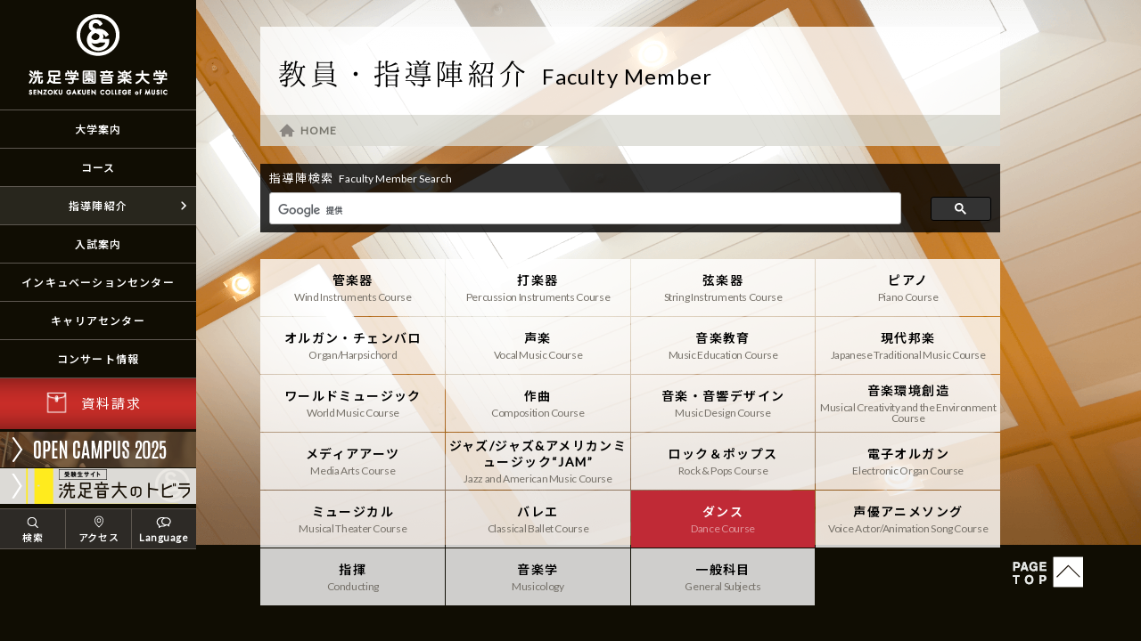

--- FILE ---
content_type: text/html; charset=UTF-8
request_url: https://www.senzoku.ac.jp/music/teacher/chiemi-yano
body_size: 21435
content:


<!DOCTYPE html>
<html>
<head>	
<meta http-equiv="Content-Type" content="text/html; charset=UTF-8">
<meta http-equiv="X-UA-Compatible" content="IE=edge">
<meta http-equiv="Content-Language" content="ja">

<meta name="viewport" content="width=device-width,user-scalable=yes,initial-scale=0.8">
<meta name="description" content="洗足学園音楽大学の公式ホームページです。">
<meta name="copyright" content="Copyright (C)SENZOKU GAKUEN All Right Reserved." />
<title>
やの ちえみ｜
		指導陣紹介	｜	
洗足学園音楽大学
</title>
<meta property="og:locale" content="ja_JP" />
<meta property="og:title" content="やの ちえみ｜指導陣紹介｜洗足学園音楽大学" />
<meta property="og:description" content="洗足学園音楽大学の公式ホームページです。">
<meta property="og:image" content="https://www.senzoku.ac.jp/music/assets/symbol/ogp.jpg">
<meta property="og:url" content="https://www.senzoku.ac.jp/music/teacher/chiemi-yano">
<meta property="og:site_name" content="洗足学園音楽大学" />

<link href="https://www.senzoku.ac.jp/music/css/common.css" rel="stylesheet" type="text/css" />
<link href="https://www.senzoku.ac.jp/music/css/style.css" rel="stylesheet" type="text/css" />
<link href="https://www.senzoku.ac.jp/music/css/pages.css" rel="stylesheet" type="text/css" />
<link href="https://www.senzoku.ac.jp/music/css/style_res.css" rel="stylesheet" type="text/css" />
<link href="https://www.senzoku.ac.jp/music/css/pages_res.css" rel="stylesheet" type="text/css" />

<link href="https://www.senzoku.ac.jp/music/css/about.css" rel="stylesheet" type="text/css" />

<script src="https://www.senzoku.ac.jp/music/js/jquery-2.1.4.min.js" ></script>
<script src="https://www.senzoku.ac.jp/music/js/include.js" type="text/javascript"></script>

<script type="text/javascript">
	writeJavascript("https://www.senzoku.ac.jp/music/");
</script>
<script>
	$(document).ready(function(){
	$('.globalnavi_btn').click(function(){
		
		if ($('.globalnavi_subnavi').css('display') == 'none') {
			$('.globalnavi_subnavi').slideDown('fast');
		} else {
			$('.globalnavi_subnavi').slideUp('fast');
		}
	});
	});
</script>

<meta name='robots' content='max-image-preview:large' />
	<style>img:is([sizes="auto" i], [sizes^="auto," i]) { contain-intrinsic-size: 3000px 1500px }</style>
	<link rel='stylesheet' id='sbi_styles-css' href='https://www.senzoku.ac.jp/music/wp-content/plugins/instagram-feed/css/legacy/sbi-styles.min.css?ver=6.6.1' type='text/css' media='all' />
<link rel='stylesheet' id='wp-block-library-css' href='https://www.senzoku.ac.jp/music/wp-includes/css/dist/block-library/style.min.css?ver=6.7.2' type='text/css' media='all' />
<style id='classic-theme-styles-inline-css' type='text/css'>
/*! This file is auto-generated */
.wp-block-button__link{color:#fff;background-color:#32373c;border-radius:9999px;box-shadow:none;text-decoration:none;padding:calc(.667em + 2px) calc(1.333em + 2px);font-size:1.125em}.wp-block-file__button{background:#32373c;color:#fff;text-decoration:none}
</style>
<style id='global-styles-inline-css' type='text/css'>
:root{--wp--preset--aspect-ratio--square: 1;--wp--preset--aspect-ratio--4-3: 4/3;--wp--preset--aspect-ratio--3-4: 3/4;--wp--preset--aspect-ratio--3-2: 3/2;--wp--preset--aspect-ratio--2-3: 2/3;--wp--preset--aspect-ratio--16-9: 16/9;--wp--preset--aspect-ratio--9-16: 9/16;--wp--preset--color--black: #000000;--wp--preset--color--cyan-bluish-gray: #abb8c3;--wp--preset--color--white: #ffffff;--wp--preset--color--pale-pink: #f78da7;--wp--preset--color--vivid-red: #cf2e2e;--wp--preset--color--luminous-vivid-orange: #ff6900;--wp--preset--color--luminous-vivid-amber: #fcb900;--wp--preset--color--light-green-cyan: #7bdcb5;--wp--preset--color--vivid-green-cyan: #00d084;--wp--preset--color--pale-cyan-blue: #8ed1fc;--wp--preset--color--vivid-cyan-blue: #0693e3;--wp--preset--color--vivid-purple: #9b51e0;--wp--preset--gradient--vivid-cyan-blue-to-vivid-purple: linear-gradient(135deg,rgba(6,147,227,1) 0%,rgb(155,81,224) 100%);--wp--preset--gradient--light-green-cyan-to-vivid-green-cyan: linear-gradient(135deg,rgb(122,220,180) 0%,rgb(0,208,130) 100%);--wp--preset--gradient--luminous-vivid-amber-to-luminous-vivid-orange: linear-gradient(135deg,rgba(252,185,0,1) 0%,rgba(255,105,0,1) 100%);--wp--preset--gradient--luminous-vivid-orange-to-vivid-red: linear-gradient(135deg,rgba(255,105,0,1) 0%,rgb(207,46,46) 100%);--wp--preset--gradient--very-light-gray-to-cyan-bluish-gray: linear-gradient(135deg,rgb(238,238,238) 0%,rgb(169,184,195) 100%);--wp--preset--gradient--cool-to-warm-spectrum: linear-gradient(135deg,rgb(74,234,220) 0%,rgb(151,120,209) 20%,rgb(207,42,186) 40%,rgb(238,44,130) 60%,rgb(251,105,98) 80%,rgb(254,248,76) 100%);--wp--preset--gradient--blush-light-purple: linear-gradient(135deg,rgb(255,206,236) 0%,rgb(152,150,240) 100%);--wp--preset--gradient--blush-bordeaux: linear-gradient(135deg,rgb(254,205,165) 0%,rgb(254,45,45) 50%,rgb(107,0,62) 100%);--wp--preset--gradient--luminous-dusk: linear-gradient(135deg,rgb(255,203,112) 0%,rgb(199,81,192) 50%,rgb(65,88,208) 100%);--wp--preset--gradient--pale-ocean: linear-gradient(135deg,rgb(255,245,203) 0%,rgb(182,227,212) 50%,rgb(51,167,181) 100%);--wp--preset--gradient--electric-grass: linear-gradient(135deg,rgb(202,248,128) 0%,rgb(113,206,126) 100%);--wp--preset--gradient--midnight: linear-gradient(135deg,rgb(2,3,129) 0%,rgb(40,116,252) 100%);--wp--preset--font-size--small: 13px;--wp--preset--font-size--medium: 20px;--wp--preset--font-size--large: 36px;--wp--preset--font-size--x-large: 42px;--wp--preset--spacing--20: 0.44rem;--wp--preset--spacing--30: 0.67rem;--wp--preset--spacing--40: 1rem;--wp--preset--spacing--50: 1.5rem;--wp--preset--spacing--60: 2.25rem;--wp--preset--spacing--70: 3.38rem;--wp--preset--spacing--80: 5.06rem;--wp--preset--shadow--natural: 6px 6px 9px rgba(0, 0, 0, 0.2);--wp--preset--shadow--deep: 12px 12px 50px rgba(0, 0, 0, 0.4);--wp--preset--shadow--sharp: 6px 6px 0px rgba(0, 0, 0, 0.2);--wp--preset--shadow--outlined: 6px 6px 0px -3px rgba(255, 255, 255, 1), 6px 6px rgba(0, 0, 0, 1);--wp--preset--shadow--crisp: 6px 6px 0px rgba(0, 0, 0, 1);}:where(.is-layout-flex){gap: 0.5em;}:where(.is-layout-grid){gap: 0.5em;}body .is-layout-flex{display: flex;}.is-layout-flex{flex-wrap: wrap;align-items: center;}.is-layout-flex > :is(*, div){margin: 0;}body .is-layout-grid{display: grid;}.is-layout-grid > :is(*, div){margin: 0;}:where(.wp-block-columns.is-layout-flex){gap: 2em;}:where(.wp-block-columns.is-layout-grid){gap: 2em;}:where(.wp-block-post-template.is-layout-flex){gap: 1.25em;}:where(.wp-block-post-template.is-layout-grid){gap: 1.25em;}.has-black-color{color: var(--wp--preset--color--black) !important;}.has-cyan-bluish-gray-color{color: var(--wp--preset--color--cyan-bluish-gray) !important;}.has-white-color{color: var(--wp--preset--color--white) !important;}.has-pale-pink-color{color: var(--wp--preset--color--pale-pink) !important;}.has-vivid-red-color{color: var(--wp--preset--color--vivid-red) !important;}.has-luminous-vivid-orange-color{color: var(--wp--preset--color--luminous-vivid-orange) !important;}.has-luminous-vivid-amber-color{color: var(--wp--preset--color--luminous-vivid-amber) !important;}.has-light-green-cyan-color{color: var(--wp--preset--color--light-green-cyan) !important;}.has-vivid-green-cyan-color{color: var(--wp--preset--color--vivid-green-cyan) !important;}.has-pale-cyan-blue-color{color: var(--wp--preset--color--pale-cyan-blue) !important;}.has-vivid-cyan-blue-color{color: var(--wp--preset--color--vivid-cyan-blue) !important;}.has-vivid-purple-color{color: var(--wp--preset--color--vivid-purple) !important;}.has-black-background-color{background-color: var(--wp--preset--color--black) !important;}.has-cyan-bluish-gray-background-color{background-color: var(--wp--preset--color--cyan-bluish-gray) !important;}.has-white-background-color{background-color: var(--wp--preset--color--white) !important;}.has-pale-pink-background-color{background-color: var(--wp--preset--color--pale-pink) !important;}.has-vivid-red-background-color{background-color: var(--wp--preset--color--vivid-red) !important;}.has-luminous-vivid-orange-background-color{background-color: var(--wp--preset--color--luminous-vivid-orange) !important;}.has-luminous-vivid-amber-background-color{background-color: var(--wp--preset--color--luminous-vivid-amber) !important;}.has-light-green-cyan-background-color{background-color: var(--wp--preset--color--light-green-cyan) !important;}.has-vivid-green-cyan-background-color{background-color: var(--wp--preset--color--vivid-green-cyan) !important;}.has-pale-cyan-blue-background-color{background-color: var(--wp--preset--color--pale-cyan-blue) !important;}.has-vivid-cyan-blue-background-color{background-color: var(--wp--preset--color--vivid-cyan-blue) !important;}.has-vivid-purple-background-color{background-color: var(--wp--preset--color--vivid-purple) !important;}.has-black-border-color{border-color: var(--wp--preset--color--black) !important;}.has-cyan-bluish-gray-border-color{border-color: var(--wp--preset--color--cyan-bluish-gray) !important;}.has-white-border-color{border-color: var(--wp--preset--color--white) !important;}.has-pale-pink-border-color{border-color: var(--wp--preset--color--pale-pink) !important;}.has-vivid-red-border-color{border-color: var(--wp--preset--color--vivid-red) !important;}.has-luminous-vivid-orange-border-color{border-color: var(--wp--preset--color--luminous-vivid-orange) !important;}.has-luminous-vivid-amber-border-color{border-color: var(--wp--preset--color--luminous-vivid-amber) !important;}.has-light-green-cyan-border-color{border-color: var(--wp--preset--color--light-green-cyan) !important;}.has-vivid-green-cyan-border-color{border-color: var(--wp--preset--color--vivid-green-cyan) !important;}.has-pale-cyan-blue-border-color{border-color: var(--wp--preset--color--pale-cyan-blue) !important;}.has-vivid-cyan-blue-border-color{border-color: var(--wp--preset--color--vivid-cyan-blue) !important;}.has-vivid-purple-border-color{border-color: var(--wp--preset--color--vivid-purple) !important;}.has-vivid-cyan-blue-to-vivid-purple-gradient-background{background: var(--wp--preset--gradient--vivid-cyan-blue-to-vivid-purple) !important;}.has-light-green-cyan-to-vivid-green-cyan-gradient-background{background: var(--wp--preset--gradient--light-green-cyan-to-vivid-green-cyan) !important;}.has-luminous-vivid-amber-to-luminous-vivid-orange-gradient-background{background: var(--wp--preset--gradient--luminous-vivid-amber-to-luminous-vivid-orange) !important;}.has-luminous-vivid-orange-to-vivid-red-gradient-background{background: var(--wp--preset--gradient--luminous-vivid-orange-to-vivid-red) !important;}.has-very-light-gray-to-cyan-bluish-gray-gradient-background{background: var(--wp--preset--gradient--very-light-gray-to-cyan-bluish-gray) !important;}.has-cool-to-warm-spectrum-gradient-background{background: var(--wp--preset--gradient--cool-to-warm-spectrum) !important;}.has-blush-light-purple-gradient-background{background: var(--wp--preset--gradient--blush-light-purple) !important;}.has-blush-bordeaux-gradient-background{background: var(--wp--preset--gradient--blush-bordeaux) !important;}.has-luminous-dusk-gradient-background{background: var(--wp--preset--gradient--luminous-dusk) !important;}.has-pale-ocean-gradient-background{background: var(--wp--preset--gradient--pale-ocean) !important;}.has-electric-grass-gradient-background{background: var(--wp--preset--gradient--electric-grass) !important;}.has-midnight-gradient-background{background: var(--wp--preset--gradient--midnight) !important;}.has-small-font-size{font-size: var(--wp--preset--font-size--small) !important;}.has-medium-font-size{font-size: var(--wp--preset--font-size--medium) !important;}.has-large-font-size{font-size: var(--wp--preset--font-size--large) !important;}.has-x-large-font-size{font-size: var(--wp--preset--font-size--x-large) !important;}
:where(.wp-block-post-template.is-layout-flex){gap: 1.25em;}:where(.wp-block-post-template.is-layout-grid){gap: 1.25em;}
:where(.wp-block-columns.is-layout-flex){gap: 2em;}:where(.wp-block-columns.is-layout-grid){gap: 2em;}
:root :where(.wp-block-pullquote){font-size: 1.5em;line-height: 1.6;}
</style>
<link rel='stylesheet' id='wp-pagenavi-css' href='https://www.senzoku.ac.jp/music/wp-content/plugins/wp-pagenavi/pagenavi-css.css?ver=2.70' type='text/css' media='all' />
<script type="text/javascript" src="https://www.senzoku.ac.jp/music/wp-includes/js/jquery/jquery.min.js?ver=3.7.1" id="jquery-core-js"></script>
<script type="text/javascript" src="https://www.senzoku.ac.jp/music/wp-includes/js/jquery/jquery-migrate.min.js?ver=3.4.1" id="jquery-migrate-js"></script>
<link rel="https://api.w.org/" href="https://www.senzoku.ac.jp/music/wp-json/" /><link rel="alternate" title="JSON" type="application/json" href="https://www.senzoku.ac.jp/music/wp-json/wp/v2/pages/3515" /><link rel="EditURI" type="application/rsd+xml" title="RSD" href="https://www.senzoku.ac.jp/music/xmlrpc.php?rsd" />
<meta name="generator" content="WordPress 6.7.2" />
<link rel="canonical" href="https://www.senzoku.ac.jp/music/teacher/chiemi-yano" />
<link rel='shortlink' href='https://www.senzoku.ac.jp/music/?p=3515' />
<link rel="alternate" title="oEmbed (JSON)" type="application/json+oembed" href="https://www.senzoku.ac.jp/music/wp-json/oembed/1.0/embed?url=https%3A%2F%2Fwww.senzoku.ac.jp%2Fmusic%2Fteacher%2Fchiemi-yano" />
<link rel="alternate" title="oEmbed (XML)" type="text/xml+oembed" href="https://www.senzoku.ac.jp/music/wp-json/oembed/1.0/embed?url=https%3A%2F%2Fwww.senzoku.ac.jp%2Fmusic%2Fteacher%2Fchiemi-yano&#038;format=xml" />
<!-- Instagram Feed CSS -->
<style type="text/css">
div#sbi_images:before {
	content: "Instagram";
	display: block;
	width: 100%;
	padding: 1em;
	margin: 1% 3px;
	font-size: 1em;
	font-weight: bold;
	text-indent: 1.6em;
	background: url(../images/common/sns_icon03.png) no-repeat;
	background-size: contain;
}

#sb_instagram #sbi_images {
	background: #fff;
	margin-top:30px;
}

@media only screen and (max-width: 761px){
	#sb_instagram #sbi_images { margin-top:0; }
}
</style>
<style type="text/css">.recentcomments a{display:inline !important;padding:0 !important;margin:0 !important;}</style></head>

<body data-rsssl=1 class="about">

<div id="wrapper">
	<div id="main_fix_area"></div>
	<!--〓〓〓〓〓〓〓〓〓〓〓〓〓〓〓〓〓//*navi読み込み-->
	<script type="text/javascript">
		writeNavi("https://www.senzoku.ac.jp/music/");
	</script>

	<div id="pages_header">
		<div class="pagetitle_area">
			<h2 class="pagetitle teachers">教員・指導陣紹介<span class="pagetitle_en">Faculty Member</span></h2>
		</div>
		<script type="text/javascript">
			writeBreadcrumb("https://www.senzoku.ac.jp/music/");
		</script>
	</div>




<div class="container">


<div class="l-teacher-searchbox">
	<p class="searchbox_title">指導陣検索<span class="searchbox_title_en">Faculty Member Search</span></p>
	<script>
		(function() {
						var cx = '004881013903519365969:iq0x_dd1elw';
						var gcse = document.createElement('script');
						gcse.type = 'text/javascript';
						gcse.async = true;
						gcse.src = 'https://cse.google.com/cse.js?cx=' + cx;
						var s = document.getElementsByTagName('script')[0];
						s.parentNode.insertBefore(gcse, s);
		})();
	</script>
	<gcse:searchbox-only></gcse:searchbox-only>
</div><!-- /.l-admission-searchbox -->


		<ul class="teacher_catlist

		teacher_cat_select12		">
			<li class="teacher_cat01"><a href="https://www.senzoku.ac.jp/music/teacher#tab01">管楽器<span class="teacher_tab_en">Wind Instruments Course</span></a></li>
			<li class="teacher_cat02"><a href="https://www.senzoku.ac.jp/music/teacher#tab02">打楽器<span class="teacher_tab_en">Percussion Instruments Course</span></a></li>
			<li class="teacher_cat03"><a href="https://www.senzoku.ac.jp/music/teacher#tab03">弦楽器<span class="teacher_tab_en">String Instruments Course</span></a></li>
			<li class="teacher_cat04"><a href="https://www.senzoku.ac.jp/music/teacher#tab04">ピアノ<span class="teacher_tab_en">Piano Course</span></a></li>
			<li class="teacher_cat19"><a href="https://www.senzoku.ac.jp/music/teacher#tab19">オルガン・チェンバロ<span class="teacher_tab_en">Organ/Harpsichord</span></a></li>
			<li class="teacher_cat05"><a href="https://www.senzoku.ac.jp/music/teacher#tab05">声楽<span class="teacher_tab_en">Vocal Music Course</span></a></li>
			<li class="teacher_cat07"><a href="https://www.senzoku.ac.jp/music/teacher#tab07">音楽教育<span class="teacher_tab_en">Music Education Course</span></a></li>
			<li class="teacher_cat08"><a href="https://www.senzoku.ac.jp/music/teacher#tab08">現代邦楽<span class="teacher_tab_en">Japanese Traditional Music Course</span></a></li>
			<li class="teacher_cat09"><a href="https://www.senzoku.ac.jp/music/teacher#tab09">ワールドミュージック<span class="teacher_tab_en">World Music Course</span></a></li>
			<li class="teacher_cat06"><a href="https://www.senzoku.ac.jp/music/teacher#tab06">作曲<span class="teacher_tab_en">Composition Course</span></a></li>
			<li class="teacher_cat15"><a href="https://www.senzoku.ac.jp/music/teacher#tab15">音楽・音響デザイン<span class="teacher_tab_en">Music Design Course</span></a></li>
			<li class="teacher_cat23"><a href="https://www.senzoku.ac.jp/music/teacher#tab23">音楽環境創造<span class="teacher_tab_en">Musical Creativity and the Environment Course</span></a></li>
			<li class="teacher_cat25"><a href="https://www.senzoku.ac.jp/music/teacher#tab25">メディアアーツ<span class="teacher_tab_en">Media Arts Course</span></a></li>
			<li class="teacher_cat13"><a href="https://www.senzoku.ac.jp/music/teacher#tab13">ジャズ/ジャズ&アメリカンミュージック“JAM”<span class="teacher_tab_en">Jazz and American Music Course</span></a></li>
			<li class="teacher_cat14"><a href="https://www.senzoku.ac.jp/music/teacher#tab14">ロック＆ポップス<span class="teacher_tab_en">Rock & Pops Course</span></a></li>
			<li class="teacher_cat16"><a href="https://www.senzoku.ac.jp/music/teacher#tab16">電子オルガン<span class="teacher_tab_en">Electronic Organ Course</span></a></li>
			<li class="teacher_cat10"><a href="https://www.senzoku.ac.jp/music/teacher#tab10">ミュージカル<span class="teacher_tab_en">Musical Theater Course</span></a></li>
			<li class="teacher_cat11"><a href="https://www.senzoku.ac.jp/music/teacher#tab11">バレエ<span class="teacher_tab_en">Classical Ballet Course</span></a></li>
			<li class="teacher_cat12"><a href="https://www.senzoku.ac.jp/music/teacher#tab12">ダンス<span class="teacher_tab_en">Dance Course</span></a></li>
			<li class="teacher_cat17"><a href="https://www.senzoku.ac.jp/music/teacher#tab17">声優アニメソング<span class="teacher_tab_en">Voice Actor/Animation Song Course</span></a></li>
			<li class="teacher_cat21"><a href="https://www.senzoku.ac.jp/music/teacher#tab21">指揮<span class="teacher_tab_en">Conducting</span></a></li>
			<li class="teacher_cat22"><a href="https://www.senzoku.ac.jp/music/teacher#tab22">音楽学<span class="teacher_tab_en">Musicology</span></a></li>
			<li class="teacher_cat24"><a href="https://www.senzoku.ac.jp/music/teacher#tab24">一般科目<span class="teacher_tab_en">General Subjects</span></a></li>
		</ul>




	<div class="container_inner">

		<div class="teacher_head">
			<div class="teacher_name"> やの ちえみ								<span>Chiemi Yano</span>
			</div>
			<div class="teacher_prof">
			<p>

			<span>［ダンス］</span>フラメンコ<br>			</p>
			</div>
			<div class="teacher_img"><img src="https://www.senzoku.ac.jp/music/wp-content/uploads/2017/05/やのちえみ-e1495300716126.jpg"></div>
		</div>

			<h3 class="prof_title">現在の活動</h3>
			<p>・やのちえみフランメンコ教室主宰<br />
・都内タブラオにてショー出演<br />
・ピアノフラメンコユニット「LS3」メンバー</p>
				<h3 class="prof_title">略歴</h3>
			<p>東京大学在学中にフラメンコを始める。東京大学フラメンコ舞踏団2期生。<br class="firstChild empty" />卒業後、大企業に勤めるが、舞台への気持ちが高まり4年後退社。<br class="empty" />その後1年弱のスペイン留学へ。帰国後、タブラオやイベント出演の傍ら、やのちえみフラメンコ教室をスタート。<br class="empty" />フラメンコ以外のミュージシャンとも交友が深く、音楽的で誰でも楽しめる舞台作りを目指している。</p>
				<h3 class="prof_title">指導方針</h3>
			<p>フラメンコは自我＝自分の内面を深く見つめ、自分で選びとり、外に向かってさらけ出す踊り。<br class="firstChild empty" />単純に振付を学ぶだけではなく、こうありたいという自分の意思をもって踊れるよう、フラメンコにおける身体的共通言語の仕組み、表現技術を指導していきたい。</p>
	
	
	<ul class="teacher_sns">
								</ul>

			</div>
</div><!--//container_fin-->


	<!--〓〓〓〓〓〓〓〓〓〓〓〓〓〓〓〓〓//*footer読み込み-->
	<script type="text/javascript">
		writeFooter("https://www.senzoku.ac.jp/music/");
	</script>

<!-- Instagram Feed JS -->
<script type="text/javascript">
var sbiajaxurl = "https://www.senzoku.ac.jp/music/wp-admin/admin-ajax.php";
</script>

</body>
</html>


--- FILE ---
content_type: text/html
request_url: https://www.senzoku.ac.jp/music/include/javascript.html?_=1770069262206
body_size: 38926
content:
<!--〓〓〓〓〓〓〓〓〓〓〓〓〓〓〓〓〓〓〓〓〓〓〓〓〓〓〓〓〓〓〓〓〓〓〓〓〓〓〓〓〓〓〓〓
共通javascript項目
〓〓〓〓〓〓〓〓〓〓〓〓〓〓〓〓〓〓〓〓〓〓〓〓〓〓〓〓〓〓〓〓〓〓〓〓〓〓〓〓〓〓〓〓〓〓-->



<!--//////////////////easingとスムーススクロール設定ここから//////////////////-->
<script type="text/javascript" src="{$rootpass}js/jquery.cookie.js"></script>
<script type="text/javascript" src="{$rootpass}js/jquery.easing.min.js"></script>
<script type="text/javascript" src="{$rootpass}js/jquery.smoothScroll.js"></script>
<script type="text/javascript" src="{$rootpass}js/remodal.min.js"></script>

<!--//////////////////スクロールバー カスタマイズ//////////////////

<script>
$(window).on('load resize', function(){
var window_height = $(window).height();
var wrapper_height = window_height + 'px';
	$("#wrapper").css('height', (wrapper_height));
});
</script>

<link rel="stylesheet" href="{$rootpass}css/jquery.mCustomScrollbar.css" />
<script type="text/javascript" src="{$rootpass}js/jquery.mCustomScrollbar.concat.min.js"></script>
<script>
    (function($){
        $(window).on("load",function(){
				$("#wrapper").mCustomScrollbar({
					theme:"minimal"
				});
				$(".localnavi_area ul").mCustomScrollbar({
					theme:"minimal"
				});
        });
    })(jQuery);
</script>-->
<!--//////////////////bxslider設定//////////////////-->
<script type="text/javascript" src="{$rootpass}js/jquery.bxslider.min.js"></script>
<link href="{$rootpass}css/jquery.bxslider.css" rel="stylesheet" type="text/css" />
<script type="text/javascript">
$(function(){
	var ua = navigator.userAgent;
	var touch;
	var slideW;

	if (ua.indexOf('iPhone') > 0 || ua.indexOf('Android') > 0 && ua.indexOf('Mobile') > 0) {
		touch = true;
		slideW = 0;
	} else {
		touch = false;
		slideW = 405;
	}
	$('.top_slidebnr').bxSlider({
		auto:true,
		easing:'easeInQuint',
		autoHover:true,
		captions: false,
		infiniteLoop:true,
        pager: true,
		speed:250,
		pause:2200,
        slideWidth:slideW,
		moveSlides: 1,
		minSlides:1,
		maxSlides:2,
		slideMargin:20,
		touchEnabled: touch,
		responsive:true,
		preloadImages:'all',
		nextSelector: '#top_slidebnr-next',
		prevSelector: '#top_slidebnr-prev',
		nextText: '<span>　</span>',
		prevText: '<span>　</span>'
	});
});
</script>
<script type="text/javascript">
	$(function(){
		$('.admission_slidebnr').bxSlider({
			auto:true,
			easing:'easeInQuint',
			autoHover:true,
			captions: false,
			infiniteLoop:true,
			pager: false,
			speed:250,
			pause:2200,
			slideWidth:405,
			maxSlides:2,
			minSlides:1,
			moveSlides: 1,
			slideMargin:20,
			touchEnabled: true,
			responsive:true,
			preloadImages:'all',
			nextSelector: '#bnr_slide-next',
			prevSelector: '#bnr_slide-prev',
			nextText: '<span>　</span>',
			prevText: '<span>　</span>'
		});
	});
</script>
<script type="text/javascript">
$(function(){
	$('#block2_slide').bxSlider({
		auto:true,
		easing:'easeInQuint',
		autoHover:true,
		captions: false,
		infiniteLoop:true,
		pager: false,
		speed:250,
		pause:5000,
		slideWidth:365,
		maxSlides:3,
		minSlides:2,
		moveSlides: 1,
		slideMargin:5,
		touchEnabled: true,
		responsive:true,
		preloadImages:'all',
		nextSelector: '#bnr_slide-next',
		prevSelector: '#bnr_slide-prev',
		nextText: '<span>　</span>',
		prevText: '<span>　</span>'
	});
});
</script>
<script type="text/javascript">
$(function(){
	$('#admission_main_slide').bxSlider({
		infiniteLoop:true,
		pager: false,
		speed:40000,
		slideWidth:480,
		slideMargin:20,
		maxSlides:4,
		minSlides:2,


		nextSelector: '#adm_slide-next',
		prevSelector: '#adm_slide-prev',
		nextText: '<span>　</span>',
		prevText: '<span>　</span>'
	});
});
</script>
<script type="text/javascript">
$(function(){
	$('#adg_top_slider').bxSlider({
		auto:true,
		easing:'easeInQuint',
		autoHover:true,
		captions: false,
		infiniteLoop:true,
		pager: true,
		speed:600,
		pause:3000,
		maxSlides:8,
		minSlides:1,
		moveSlides: 1,
		slideMargin:0,
		touchEnabled: false, //Chromeでリンククリックできないバグ対処のためtrue→falseに変更 2019.09.10
		responsive:true,
		preloadImages:'all',
		nextSelector: '#mag_slide-next',
		prevSelector: '#mag_slide-prev',
		nextText: '<span>　</span>',
		prevText: '<span>　</span>'
	});
});
</script>
<script type="text/javascript">
$(function(){
	$('#adg_oneday_schedule_slide').bxSlider({
		auto:false,
		mode:'vertical',
		easing:'easeInQuint',
		autoHover:true,
		captions: false,
		infiniteLoop:false,
		pager: false,
		speed:600,
		pause:3000,
		moveSlides: 1,
		slideMargin:0,
		touchEnabled: true,
		responsive:true,
		nextSelector: '#adg_oneday_schedule_slide-next1',
		prevSelector: '#adg_oneday_schedule_slide-prev1',
		nextText: '<span>　</span>',
		prevText: '<span>　</span>'
	});
});
</script>
<script type="text/javascript">
$(function(){
	$('#adg_oneday_schedule_slide02').bxSlider({
		auto:false,
		mode:'vertical',
		easing:'easeInQuint',
		autoHover:true,
		captions: false,
		infiniteLoop:false,
		pager: false,
		speed:600,
		pause:3000,
		moveSlides: 1,
		slideMargin:0,
		touchEnabled: true,
		responsive:true,
		nextSelector: '#adg_oneday_schedule_slide-next2',
		prevSelector: '#adg_oneday_schedule_slide-prev2',
		nextText: '<span>　</span>',
		prevText: '<span>　</span>'
	});
});
</script>
<script type="text/javascript">
$(function(){
	$('.adg_numbers_slide').bxSlider({
		auto:true,
		easing:'easeInQuint',
		autoHover:true,
		captions: false,
		infiniteLoop:true,
		pager: false,
		speed:250,
		pause:2200,
		slideWidth:405,
		maxSlides:4,
		minSlides:4,
		moveSlides: 1,
		slideMargin:20,
		touchEnabled: true,
		responsive:true,
		preloadImages:'all',
		nextSelector: '#bnr_slide-next',
		prevSelector: '#bnr_slide-prev',
		nextText: '<span>　</span>',
		prevText: '<span>　</span>'
	});
});
</script>
<script>
$(function(){
	$('a.disable').click(function(){
		return false;
	})
});
</script>

<!--global navi-->
<script>
	$(function(){
	$('#tab_menu_btn').click(function(){
		$('#navi').toggleClass('slide_on');
	});
		$('.container , #pages_header , #main_fix_area ,#top_bnrarea ,#course_infoarea ,#event_infoarea ,#top_cmsarea ,#top_footer_bnr ,#footer').click(function(){
			$('#navi').removeClass('slide_on');
		});
});
</script>

<script>
	$(function(){
	$('#res_menu_box').click(function(){

		if ($('#res_menu_wrap').css('display') == 'none') {
			$('#res_menu_wrap').slideDown('fast');
		} else {
			$('#res_menu_wrap').slideUp('fast');
		}
	});
		$('.res_menu_close').click(function(){
			$('#res_menu_wrap').slideUp('fast');
		});
	});
</script>


<!--responsive_menu-->
<script>
	$(function(){
	$('#head_btn li:first-child .popup_btn').click(function(){
			$('.search_box').toggleClass('active');
			$('.language_box').removeClass('active');
	});
		$('.container , #pages_header , #main_fix_area  ,#top_bnrarea ,#course_infoarea ,#event_infoarea ,#top_cmsarea ,#top_footer_bnr ,#footer').click(function(){
			$('.search_box').removeClass('active');
		});
	});
</script>
<script>
	$(function(){
	$('#head_btn li:last-child .popup_btn').click(function(){

			$('.language_box').toggleClass('active');
			$('.search_box').removeClass('active');
	});
		$('.container , #pages_header , #main_fix_area  ,#top_bnrarea ,#course_infoarea ,#event_infoarea ,#top_cmsarea ,#top_footer_bnr ,#footer').click(function(){
			$('.language_box').removeClass('active');
		});
	});
</script>
<script>
	$(function(){
	$('.globalnavi_btn').click(function(){

		if ($('.globalnavi_subnavi').css('display') == 'none') {
			$('.globalnavi_subnavi').slideDown('fast');
		} else {
			$('.globalnavi_subnavi').slideUp('fast');
		}
	});
	});
</script>

<!-- top_cms_tab toggle-->
<script>
	$(function(){

		$(".top_cms_tab li.taball").on("click", function() {
			$('.top_cms_tab li').removeClass("pick_tab");
			$(this).addClass("pick_tab");
			$('.top_cmslist').removeClass("show_list");
			$('#top_cmslist_all').addClass("show_list");
		});
		$(".top_cms_tab li.tab01").on("click", function() {
			$('.top_cms_tab li').removeClass("pick_tab");
			$(this).addClass("pick_tab");
			$('.top_cmslist').removeClass("show_list");
			$('#top_cmslist_n01').addClass("show_list");
		});
		$(".top_cms_tab li.tab02").on("click", function() {
			$('.top_cms_tab li').removeClass("pick_tab");
			$(this).addClass("pick_tab");
			$('.top_cmslist').removeClass("show_list");
			$('#top_cmslist_n02').addClass("show_list");
		});
		$(".top_cms_tab li.tab03").on("click", function() {
			$('.top_cms_tab li').removeClass("pick_tab");
			$(this).addClass("pick_tab");
			$('.top_cmslist').removeClass("show_list");
			$('#top_cmslist_n03').addClass("show_list");
		});
		$(".top_cms_tab li.tab04").on("click", function() {
			$('.top_cms_tab li').removeClass("pick_tab");
			$(this).addClass("pick_tab");
			$('.top_cmslist').removeClass("show_list");
			$('#top_cmslist_n04').addClass("show_list");
		});
		$(".top_cms_tab li.tab05").on("click", function() {
			$('.top_cms_tab li').removeClass("pick_tab");
			$(this).addClass("pick_tab");
			$('.top_cmslist').removeClass("show_list");
			$('#top_cmslist_n05').addClass("show_list");
	});
	});
</script>

<script>
	$(function(){
	$('.top_cms_morebtn').click(function(){

		if ($('.top_cmsarea_inner').css('display') == 'none') {
			$('.top_cmsarea_inner').slideDown('fast');
		} else {
			$('.top_cmsarea_inner').slideUp('fast');
		}
	});
		$('.close_btn').click(function(){
			$('.top_cmsarea_inner').slideUp('fast');
		});
	});
</script>

<!-- カテゴリ　index_panel toggle-->
<script type="text/javascript">
$(document).ready(function() {
  if(location.pathname != "/") {
	$('#local_navi li ul li a[href^="/' + location.pathname.split("/")[1] + '"]').addClass('stay');
  } else $('#local_navi li ul li a:eq(0)').addClass('stay');
});
</script>


<!-- ページ内 タブ切り替え-->
<!-- teacher.html タブ切り替え-->
<script>
	$(function(){
	$('.teacher_catlist li').click(function(){
		$('.teacher_catlist li').removeClass("pick_cat");
		$(this).addClass("pick_cat");
		});
	$('#teacher_tab01').click(function() {
		$('.teacher_course').removeClass("pick_course")
		$('#teacher_course01').addClass("pick_course")
		});
	$('#teacher_tab02').click(function() {
		$('.teacher_course').removeClass("pick_course")
		$('#teacher_course02').addClass("pick_course")
		});
	$('#teacher_tab03').click(function() {
		$('.teacher_course').removeClass("pick_course")
		$('#teacher_course03').addClass("pick_course")
		});
	$('#teacher_tab04').click(function() {
		$('.teacher_course').removeClass("pick_course")
		$('#teacher_course04').addClass("pick_course")
		});
	$('#teacher_tab05').click(function() {
		$('.teacher_course').removeClass("pick_course")
		$('#teacher_course05').addClass("pick_course")
		});
	$('#teacher_tab06').click(function() {
		$('.teacher_course').removeClass("pick_course")
		$('#teacher_course06').addClass("pick_course")
		});
	$('#teacher_tab07').click(function() {
		$('.teacher_course').removeClass("pick_course")
		$('#teacher_course07').addClass("pick_course")
		});
	$('#teacher_tab08').click(function() {
		$('.teacher_course').removeClass("pick_course")
		$('#teacher_course08').addClass("pick_course")
		});
	$('#teacher_tab09').click(function() {
		$('.teacher_course').removeClass("pick_course")
		$('#teacher_course09').addClass("pick_course")
		});
	$('#teacher_tab10').click(function() {
		$('.teacher_course').removeClass("pick_course")
		$('#teacher_course10').addClass("pick_course")
		});
	$('#teacher_tab11').click(function() {
		$('.teacher_course').removeClass("pick_course")
		$('#teacher_course11').addClass("pick_course")
		});
	$('#teacher_tab12').click(function() {
		$('.teacher_course').removeClass("pick_course")
		$('#teacher_course12').addClass("pick_course")
		});
	$('#teacher_tab13').click(function() {
		$('.teacher_course').removeClass("pick_course")
		$('#teacher_course13').addClass("pick_course")
		});
	$('#teacher_tab14').click(function() {
		$('.teacher_course').removeClass("pick_course")
		$('#teacher_course14').addClass("pick_course")
		});
	$('#teacher_tab15').click(function() {
		$('.teacher_course').removeClass("pick_course")
		$('#teacher_course15').addClass("pick_course")
		});
	$('#teacher_tab16').click(function() {
		$('.teacher_course').removeClass("pick_course")
		$('#teacher_course16').addClass("pick_course")
		});
	$('#teacher_tab17').click(function() {
		$('.teacher_course').removeClass("pick_course")
		$('#teacher_course17').addClass("pick_course")
		});
	$('#teacher_tab18').click(function() {
		$('.teacher_course').removeClass("pick_course")
		$('#teacher_course18').addClass("pick_course")
		});
	$('#teacher_tab19').click(function() {
		$('.teacher_course').removeClass("pick_course")
		$('#teacher_course19').addClass("pick_course")
		});
	$('#teacher_tab20').click(function() {
		$('.teacher_course').removeClass("pick_course")
		$('#teacher_course20').addClass("pick_course")
		});
	$('#teacher_tab21').click(function() {
		$('.teacher_course').removeClass("pick_course")
		$('#teacher_course21').addClass("pick_course")
		});
	$('#teacher_tab22').click(function() {
		$('.teacher_course').removeClass("pick_course")
		$('#teacher_course22').addClass("pick_course")
		});
	$('#teacher_tab23').click(function() {
		$('.teacher_course').removeClass("pick_course")
		$('#teacher_course23').addClass("pick_course")
		});
	$('#teacher_tab24').click(function() {
		$('.teacher_course').removeClass("pick_course")
		$('#teacher_course24').addClass("pick_course")
		});
	$('#teacher_tab25').click(function() {
		$('.teacher_course').removeClass("pick_course")
		$('#teacher_course25').addClass("pick_course")
		});
	});
</script>

<!-- teacher.html 画像遅延読み込み-->
<script src="{$rootpass}js/jquery.tada.js"></script>
<script>
Tada.setup({
	delay: 100,
	callback: function( i_element ) {
			$( i_element ).addClass( "img_loaded" );
	}
});
$(".img_ready").tada();
</script>


<!-- facilities.html タブ切り替え-->
<script>
	$(function(){
		$("#fac_tab01").on("click", function() {
			$('.facilities_tab li').removeClass("pick_tab");
			$(this).addClass("pick_tab");
			$('.facilities_head').removeClass("show");
			$('#fac_head01').addClass("show");
			$('.facilities_point_block').removeClass("show");
			$('#fac_point_block01').addClass("show");
		});
		$("#fac_tab02").on("click", function() {
			$('.facilities_tab li').removeClass("pick_tab");
			$(this).addClass("pick_tab");
			$('.facilities_head').removeClass("show");
			$('#fac_head02').addClass("show");
			$('.facilities_point_block').removeClass("show");
			$('#fac_point_block02').addClass("show");
		});
		$("#fac_tab03").on("click", function() {
			$('.facilities_tab li').removeClass("pick_tab");
			$(this).addClass("pick_tab");
			$('.facilities_head').removeClass("show");
			$('#fac_head03').addClass("show");
			$('.facilities_point_block').removeClass("show");
			$('#fac_point_block03').addClass("show");
		});
		$("#fac_tab04").on("click", function() {
			$('.facilities_tab li').removeClass("pick_tab");
			$(this).addClass("pick_tab");
			$('.facilities_head').removeClass("show");
			$('#fac_head04').addClass("show");
			$('.facilities_point_block').removeClass("show");
			$('#fac_point_block04').addClass("show");
		});


		$("#fac_thumb01").on("click", function() {
			$('#fac_head01 .fac_thumb li').removeClass("pick_tab");
			$(this).addClass("pick_tab");
			$('#fac_head01 .facilities_text').removeClass("show");
			$('#fac_text01').addClass("show");
			$('#fac_point_block01 .facilities_point').removeClass("show");
			$('#fac_point01').addClass("show");
		});
		$("#fac_thumb02").on("click", function() {
			$('#fac_head01 .fac_thumb li').removeClass("pick_tab");
			$(this).addClass("pick_tab");
			$('#fac_head01 .facilities_text').removeClass("show");
			$('#fac_text02').addClass("show");
			$('#fac_point_block01 .facilities_point').removeClass("show");
			$('#fac_point02').addClass("show");
		});
		$("#fac_thumb03").on("click", function() {
			$('#fac_head01 .fac_thumb li').removeClass("pick_tab");
			$(this).addClass("pick_tab");
			$('#fac_head01 .facilities_text').removeClass("show");
			$('#fac_text03').addClass("show");
			$('#fac_point_block01 .facilities_point').removeClass("show");
			$('#fac_point03').addClass("show");
		});

		$("#fac_thumb04").on("click", function() {
			$('#fac_head02 .fac_thumb li').removeClass("pick_tab");
			$(this).addClass("pick_tab");
			$('#fac_head02 .facilities_text').removeClass("show");
			$('#fac_text04').addClass("show");
			$('#fac_point_block02 .facilities_point').removeClass("show");
			$('#fac_point04').addClass("show");
		});
		$("#fac_thumb05").on("click", function() {
			$('#fac_head02 .fac_thumb li').removeClass("pick_tab");
			$(this).addClass("pick_tab");
			$('#fac_head02 .facilities_text').removeClass("show");
			$('#fac_text05').addClass("show");
			$('#fac_point_block02 .facilities_point').removeClass("show");
			$('#fac_point05').addClass("show");
		});
		$("#fac_thumb06").on("click", function() {
			$('#fac_head02 .fac_thumb li').removeClass("pick_tab");
			$(this).addClass("pick_tab");
			$('#fac_head02 .facilities_text').removeClass("show");
			$('#fac_text06').addClass("show");
			$('#fac_point_block02 .facilities_point').removeClass("show");
			$('#fac_point06').addClass("show");
		});

		$("#fac_thumb07").on("click", function() {
			$('#fac_head03 .fac_thumb li').removeClass("pick_tab");
			$(this).addClass("pick_tab");
			$('#fac_head03 .facilities_text').removeClass("show");
			$('#fac_text07').addClass("show");
			$('#fac_point_block03 .facilities_point').removeClass("show");
			$('#fac_point07').addClass("show");
		});
		$("#fac_thumb08").on("click", function() {
			$('#fac_head03 .fac_thumb li').removeClass("pick_tab");
			$(this).addClass("pick_tab");
			$('#fac_head03 .facilities_text').removeClass("show");
			$('#fac_text08').addClass("show");
			$('#fac_point_block03 .facilities_point').removeClass("show");
			$('#fac_point08').addClass("show");
		});

		$("#fac_thumb09").on("click", function() {
			$('#fac_head04 .fac_thumb li').removeClass("pick_tab");
			$(this).addClass("pick_tab");
			$('#fac_head04 .facilities_text').removeClass("show");
			$('#fac_text09').addClass("show");
			$('#fac_point_block04 .facilities_point').removeClass("show");
			$('#fac_point09').addClass("show");
		});
		$("#fac_thumb10").on("click", function() {
			$('#fac_head04 .fac_thumb li').removeClass("pick_tab");
			$(this).addClass("pick_tab");
			$('#fac_head04 .facilities_text').removeClass("show");
			$('#fac_text10').addClass("show");
			$('#fac_point_block04 .facilities_point').removeClass("show");
			$('#fac_point10').addClass("show");
		});
		$("#fac_thumb11").on("click", function() {
			$('#fac_head04 .fac_thumb li').removeClass("pick_tab");
			$(this).addClass("pick_tab");
			$('#fac_head04 .facilities_text').removeClass("show");
			$('#fac_text11').addClass("show");
			$('#fac_point_block04 .facilities_point').removeClass("show");
			$('#fac_point11').addClass("show");
		});
	});
</script>

<!-- top_cms_tab toggle-->
<script>
	$(function(){
	$('.facilities_pointmore_btn').click(function(){
		$(this).prev(".facilities_pointmore_content").toggleClass("show");
		});
	});
</script>


<!-- Google Tag Manager -->
<script>(function(w,d,s,l,i){w[l]=w[l]||[];w[l].push({'gtm.start':
        new Date().getTime(),event:'gtm.js'});var f=d.getElementsByTagName(s)[0],
    j=d.createElement(s),dl=l!='dataLayer'?'&l='+l:'';j.async=true;j.src=
    'https://www.googletagmanager.com/gtm.js?id='+i+dl;f.parentNode.insertBefore(j,f);
})(window,document,'script','dataLayer','GTM-5G3F5WR');</script>
<!-- End Google Tag Manager -->







<script>
	$(function(){

		$("#navi-about").on("click", function() {
			$('#localnavi01').addClass("show_navi");
			$('#localnavi02,#localnavi03,#localnavi04,#localnavi05,#localnavi06').removeClass("show_navi");
			$('#globalnavi li').removeClass("pick_navi");
			$('#navi-about').addClass("pick_navi");
			$('#wrapper').addClass("stay_all");
		});
		$("#navi-course").on("click", function() {
			$('#localnavi02').addClass("show_navi");
			$('#localnavi01,#localnavi03,#localnavi04,#localnavi05,#localnavi06').removeClass("show_navi");
			$('#globalnavi li').removeClass("pick_navi");
			$('#navi-course').addClass("pick_navi");
			$('#wrapper').addClass("stay_all");
			$('body').addClass("stay_all");
		});
		$("#navi-major").on("click", function() {
			$('#localnavi03').addClass("show_navi");
			$('#localnavi01,#localnavi02,#localnavi04,#localnavi05,#localnavi06').removeClass("show_navi");
			$('#globalnavi li').removeClass("pick_navi");
			$('#navi-major').addClass("pick_navi");
			$('#wrapper').addClass("stay_all");
		});
		$("#navi-campuslife").on("click", function() {
			$('#localnavi04').addClass("show_navi");
			$('#localnavi01,#localnavi02,#localnavi03,#localnavi05,#localnavi06').removeClass("show_navi");
			$('#globalnavi li').removeClass("pick_navi");
			$('#navi-campuslife').addClass("pick_navi");
			$('#wrapper').addClass("stay_all");
		});
		$("#navi-admission").on("click", function() {
			$('#localnavi05').addClass("show_navi");
			$('#localnavi01,#localnavi02,#localnavi03,#localnavi04,#localnavi06').removeClass("show_navi");
			$('#globalnavi li').removeClass("pick_navi");
			$('#navi-admission').addClass("pick_navi");
			$('#wrapper').addClass("stay_all");
		});
		$("#navi-career").on("click", function() {
			$('#localnavi06').addClass("show_navi");
			$('#localnavi01,#localnavi02,#localnavi03,#localnavi04,#localnavi05').removeClass("show_navi");
			$('#globalnavi li').removeClass("pick_navi");
			$('#navi-career').addClass("pick_navi");
			$('#wrapper').addClass("stay_all");
		});



		$("#navi-outline").on("click", function() {
			$('#localnavi06').addClass("show_navi");
			$('#localnavi01,#localnavi02,#localnavi03,#localnavi04,#localnavi05').removeClass("show_navi");
			$('#globalnavi li').removeClass("pick_navi");
			$('#navi-outline').addClass("pick_navi");
			$('#wrapper').addClass("stay_all");
		});
		$("#navi-campusguide").on("click", function() {
			$('#localnavi06').addClass("show_navi");
			$('#localnavi01,#localnavi02,#localnavi03,#localnavi04,#localnavi05').removeClass("show_navi");
			$('#globalnavi li').removeClass("pick_navi");
			$('#navi-campusguide').addClass("pick_navi");
			$('#wrapper').addClass("stay_all");
		});
		$("#navi-curriculum").on("click", function() {
			$('#localnavi06').addClass("show_navi");
			$('#localnavi01,#localnavi02,#localnavi03,#localnavi04,#localnavi05').removeClass("show_navi");
			$('#globalnavi li').removeClass("pick_navi");
			$('#navi-curriculum').addClass("pick_navi");
			$('#wrapper').addClass("stay_all");
		});
		$("#navi-exam").on("click", function() {
			$('#localnavi06').addClass("show_navi");
			$('#localnavi01,#localnavi02,#localnavi03,#localnavi04,#localnavi05').removeClass("show_navi");
			$('#globalnavi li').removeClass("pick_navi");
			$('#navi-exam').addClass("pick_navi");
			$('#wrapper').addClass("stay_all");
		});
		$("#navi-postgraduate").on("click", function() {
			$('#localnavi06').addClass("show_navi");
			$('#localnavi01,#localnavi02,#localnavi03,#localnavi04,#localnavi05').removeClass("show_navi");
			$('#globalnavi li').removeClass("pick_navi");
			$('#navi-postgraduate').addClass("pick_navi");
			$('#wrapper').addClass("stay_all");
		});
		$("#navi-graduate").on("click", function() {
			$('#localnavi06').addClass("show_navi");
			$('#localnavi01,#localnavi02,#localnavi03,#localnavi04,#localnavi05').removeClass("show_navi");
			$('#globalnavi li').removeClass("pick_navi");
			$('#navi-graduate').addClass("pick_navi");
			$('#wrapper').addClass("stay_all");
		});
		$("#navi-alumni").on("click", function() {
			$('#localnavi06').addClass("show_navi");
			$('#localnavi01,#localnavi02,#localnavi03,#localnavi04,#localnavi05').removeClass("show_navi");
			$('#globalnavi li').removeClass("pick_navi");
			$('#navi-alumni').addClass("pick_navi");
			$('#wrapper').addClass("stay_all");
		});
		$("#navi-sp_lecturers").on("click", function() {
			$('#localnavi06').addClass("show_navi");
			$('#localnavi01,#localnavi02,#localnavi03,#localnavi04,#localnavi05').removeClass("show_navi");
			$('#globalnavi li').removeClass("pick_navi");
			$('#navi-sp_lecturers').addClass("pick_navi");
			$('#wrapper').addClass("stay_all");
		});
		$("#navi-senzoku_ch").on("click", function() {
			$('#localnavi06').addClass("show_navi");
			$('#localnavi01,#localnavi02,#localnavi03,#localnavi04,#localnavi05').removeClass("show_navi");
			$('#globalnavi li').removeClass("pick_navi");
			$('#navi-campusguide').addClass("pick_navi");
			$('#senzoku_ch').addClass("stay_all");
		});
		$("#navi-contact").on("click", function() {
			$('#localnavi06').addClass("show_navi");
			$('#localnavi01,#localnavi02,#localnavi03,#localnavi04,#localnavi05').removeClass("show_navi");
			$('#globalnavi li').removeClass("pick_navi");
			$('#navi-campusguide').addClass("pick_navi");
			$('#contact').addClass("stay_all");
		});
		$("#navi-request").on("click", function() {
			$('#localnavi06').addClass("show_navi");
			$('#localnavi01,#localnavi02,#localnavi03,#localnavi04,#localnavi05').removeClass("show_navi");
			$('#globalnavi li').removeClass("pick_navi");
			$('#navi-campusguide').addClass("pick_navi");
			$('#request').addClass("stay_all");
		});

		$(".localnavi_area").on("click", function() {
			$('#localnavi01,#localnavi02,#localnavi03,#localnavi04,#localnavi05,#localnavi06').removeClass("show_navi")
			$('#globalnavi li').removeClass("pick_navi");
			$('#wrapper').removeClass("stay_all");
		});
	});
</script>

<script>
	$(function(){
		
		function heroControl(){
				// options
				var c = $.extend({
						factorElement: '.js-slider-hero__aside'
				});
				// vars
				var $slider = $(c.factorElement),
					sliderWrap = c.factorElement;
				// exit
				if($slider.length === 0){ return false; }
				// setting：表示設定
				$slider.bxSlider({
					mode: 'fade',
					auto: true,
					easing:'easeInQuint',
					pager: false,
					controls: false,
					speed: 600,
					pause: 3600,
					responsive:true,
					touchEnabled:false,
					onSlideAfter: function($slideElement){
						$slider.find('li').removeClass('is-active');
						$slideElement.addClass('is-active');
					}
				});
                
		}

		function tabsControl(){
				// options
				var c = $.extend({
						factorElement: '.js-tabs',
						listElement: '.js-tabs-navi-list',
						triggerElement: '.js-tabs-trigger',
						panelElement: '.js-tabs-detail',
						firstDisplayTab: ''  // 初期表示タブ：タブのid「#xxxx」を指定（※何も指定しなければ一番最初のタブを表示）
				});
				// vars
				var $elm = $(c.factorElement),
								tabWrap = c.factorElement,
								tabList = c.listElement,
								tabTrigger = c.triggerElement,
								tabPanel = c.panelElement,
								currentName = 'is-current';
				// exit
				if($elm.length === 0){ return false; }
				// setting：表示設定
				$elm.each(function(){
						let wrap = $(this),
										list = wrap.find(tabList),
										panel = wrap.find(tabPanel),
										firstPanel = c.firstDisplayTab,
										hashParam = '';
						// URLにハッシュがある場合
						if(location.hash){ hashParam = location.hash.replace('#', ''); }
						// 処理開始
						if(hashParam !== ''){
							// URLにハッシュがあり、かつ該当のタブ要素が存在していた場合
							if($('#' + hashParam).length && $('#' + hashParam).hasClass('js-tabs-detail')){
								firstPanel = '#' + hashParam;
							} else {
								firstPanel = list.find('li:first').find(tabTrigger).attr('data-href');
							}
						} else if(firstPanel !== ''){
								// JS側で初期表示タブに指定がある場合
						} else if(list.find('li').hasClass(currentName)){
								// HTML側で現在地の指定がある場合
								firstPanel = $('.' + currentName, list).find(tabTrigger).attr('data-href');
						} else {
								firstPanel = list.find('li:first').find(tabTrigger).attr('data-href');
						}
						list.find('li').removeClass(currentName);
						list.find('button[data-href="' + firstPanel + '"]').parent().addClass(currentName);
						panel.show().not(firstPanel).hide();
				});
				// control - tabs
				$(tabTrigger).on('click', function(){
						let trigger = $(this),
								wrap = trigger.closest(tabWrap),
								list = wrap.find(tabList),
								panel = wrap.find(tabPanel),
								targetPanel = trigger.attr('data-href');
						if(trigger.parent().hasClass(currentName)){
								return false;
						} else {
							list.find('li').removeClass(currentName);
							list.find('button[data-href="' + targetPanel + '"]').parent().addClass(currentName);
							panel.fadeIn().not(targetPanel).hide();
							return false;
						}
				});
		}
		
		function ancHashControl(){
			let windowWidth = $(window).width();
			let windowSm = 768; // スマホに切り替わる横幅
			// options
			if(location.hash){
				// setting：表示設定
				let hashID = location.hash,$hashID = $(hashID);
				if (windowWidth <= windowSm) {
					var fixH = 81;
				} else {
					var fixH = 0; // PC のヘッダー等の高さ分の数値を入れる
				}
				// exit
				if($hashID.offset() === undefined){return false;}
				// let
				let position = $hashID.offset().top - fixH;
				// control
				setTimeout(function(){
					window.scrollTo({top: position})
				},300);
			}
		}
		
		function remodalControl(){
			$(document).on('closing', '.remodal', function (e) {
				var $this = $(this).find('iframe'),
				tempSrc = $this.attr('src');
				$this.attr('src', "");
				$this.attr('src', tempSrc);
			});
		}

		function remodalFirstLook(){
    
    // remodal
    if ($.remodal) {
     let $firstLook = $.remodal.lookup[$('[data-remodal-id="remodal-firstlook"]').data('remodal')];
     if ($firstLook && $.cookie('firstLookCookie') == undefined) {
 
      $firstLook.open();
							$('.js-remodal-firstlook-rejection').on("click", function() {
								$firstLook.close();
							});
							$('.js-remodal-firstlook-play').on("click", function() {
								$(this).closest('.js-remodal-firstlook-select').addClass('is-close');
							});
     }
    }
    // 
    $(document).on('closing', '.remodal', function (e) {
     let firstLookCookie = $.cookie('firstLookCookie','true',{expires:4228, path:'/'});
    });
		}

		function sliderControl(){
				// options
				var c = $.extend({
						factorElement: '.js-slider'
				});
				// vars
				var $slider = $(c.factorElement),
					sliderWrap = c.factorElement;
				// exit
				if($slider.length === 0){ return false; }
				// setting：表示設定
				$slider.bxSlider({
					auto: false,
					easing:'easeInQuint',
					pager: false,
					speed: 600,
					pause: 3000,
					responsive:true,
				});
		}

		function movieSliderControl(){
				// options
				var c = $.extend({
						factorElement: '.js-slider_movie'
				});
				// vars
				var $slider = $(c.factorElement),
					sliderWrap = c.factorElement,
					windowWidth = $(window).width(),
					windowSm = 768; // スマホに切り替わる横幅
				// exit
				if($slider.length === 0){ return false; }
				if (windowWidth <= windowSm) {
					// スマホの時
					var	sliderOption = {
						auto: false,
						pager: true,
						minSlides: 1,//一度に表示させる画像の最小値
						maxSlides: 2,//一度に表示させる画像の数
						speed: 600,
						pause: 3000,
						controls: false
					}
				} else {
					// PCの時
					var	sliderOption = {
						auto: false,
						pager: true,
						minSlides: 2,//一度に表示させる画像の最小値
						maxSlides: 2,//一度に表示させる画像の数
						slideWidth: 270,
						slideMargin: 20,
						speed: 600,
						pause: 3000,
						responsive: true,
						controls: true
					}
				}
				// setting：表示設定
				$slider.bxSlider(sliderOption);
		}
	
		function naviSPControl(){
			// options
			var c = $.extend({
					factorElement: '#navi_sp',
					naviHead: '.js-navi_sp_head',
					naviSwitch: '.js-navi_sp_switch',
					naviPanel: '.js-navi_sp_panel',
					naviAccordion: '.js-navi_sp_accordion',
					naviAccordionSwitch: '.js-navi_sp_accordion_switch',
					naviAccordionPanel: '.js-navi_sp_accordion_panel',
					openClass: 'is-open'
			});

  // vars
  var $html = $('html');
  var $body = $('body');
  var naviWrap = c.factorElement;
  var $navi = $(c.factorElement);
  var $naviSwitch = $navi.find(c.naviSwitch);
  var overlayHTML = '<div class="overlay js-overlay" aria-hidden="true"></div>';

  if ($navi.length === 0) return false;

  // overlayは重複生成しない
  if (!$('.js-overlay').length) $body.prepend(overlayHTML);
  var $overlay = $('.js-overlay');

		// 現在地表示
		var currentPath = window.location.pathname;
		function normalizePath(path) {
			return path.replace(/index\.html?$/, '').replace(/\/+$/, '/');
		}
		var normalizedCurrent = normalizePath(currentPath);
		$navi.find(c.naviPanel).find('a').each(function() {
			var $link = $(this);
			var href = $link.attr('href');
			if (!href) return; // hrefが無い要素はスキップ
			var linkUrl = new URL(href, window.location.origin);
			var normalizedLink = normalizePath(linkUrl.pathname);
			if (normalizedLink === normalizedCurrent) {
				$link.addClass('is-current');
				$link.parents(c.naviAccordion).each(function(){
					$(this).addClass('is-active');
				});
			}
		});

  // --- 背面スクロール固定/解除 ---
  function getScrollY(){
    return window.pageYOffset || document.documentElement.scrollTop || document.body.scrollTop || 0;
  }
  function lockScroll(){
    var y = getScrollY();
    var sbw = window.innerWidth - document.documentElement.clientWidth; // スクロールバー幅（PCでのズレ対策）
    $body.attr('data-scroll', y);
    // 既存の行内styleを壊さないよう、必要項目だけ上書き
    $body.css({
      position: 'fixed',
      top: -y + 'px',
      width: '100%',
      paddingRight: sbw ? (sbw + 'px') : ''
    });
    $html.addClass('is-lock'); // 必要なら固定時のスタイル用
  }
  function unlockScroll(){
    var y = parseInt($body.attr('data-scroll') || '0', 10);
    $body.removeAttr('data-scroll');
    // 付けたプロパティのみリセット
    $body.css({ position:'', top:'', width:'', paddingRight:'' });
    $html.removeClass('is-lock');
    window.scrollTo(0, y);
  }

  // 開閉ハンドラ（スマホメニュー）
  $naviSwitch.on('click', function(e){
    e.preventDefault();
    var $this = $(this);
    var winH = $(window).height();
    var $wrap = $this.closest(naviWrap);
    var $panel = $wrap.find(c.naviPanel);

    if ($this.hasClass(c.openClass)) {
      $this.removeClass(c.openClass).attr('aria-expanded','false');
      $wrap.removeClass(c.openClass);
      $body.removeClass(c.openClass);
      $panel.stop(true, true).fadeOut(150);
      $overlay.stop(true, true).fadeOut(150);
      unlockScroll();
    } else {
      // open
      var naviH = $(c.naviHead).outerHeight(true); // ヘッダー高さ（margin含む）
      var resultHeight = winH - naviH;
      $panel.css('max-height', resultHeight + 'px');

      $this.addClass(c.openClass).attr('aria-expanded','true');
      $wrap.addClass(c.openClass);
      $body.addClass(c.openClass);
      $panel.stop(true, true).fadeIn(150);
      $overlay.stop(true, true).fadeIn(150);
      lockScroll();
    }
  });
		
		// メニュー内アコーディオン
		$(c.naviAccordionSwitch).on('click', function(e) {
			e.preventDefault();
			var $this = $(this);
			const wrap = $this.closest(c.naviAccordion);
			const panel = wrap.find(c.naviAccordionPanel).first();
			if ($this.hasClass(c.openClass)) {
				$this.removeClass(c.openClass);
				panel.stop().slideUp();
			} else {
				$this.addClass(c.openClass);
				panel.stop().slideDown();
			}
		});
  // オーバーレイクリックで閉じる
  $overlay.on('click', function(){
    var $btn = $navi.find(c.naviSwitch + '.' + c.openClass);
    if ($btn.length) $btn.trigger('click');
  });

  // Escキーで閉じる（フォーカスがどこでも）
  $(document).on('keydown', function(e){
    if (e.key === 'Escape' || e.keyCode === 27) {
      var $btn = $navi.find(c.naviSwitch + '.' + c.openClass);
      if ($btn.length) $btn.trigger('click');
    }
  });

  // 画面リサイズ時にパネル最大高さを再計算（開いている場合）
  $(window).on('resize', function(){
    var $btn = $navi.find(c.naviSwitch + '.' + c.openClass);
    if ($btn.length) {
      var winH = $(window).height();
      var naviH = $(c.naviHead).outerHeight(true);
      $navi.find(c.naviPanel).css('max-height', (winH - naviH) + 'px');
    }
  });
	}

	// スマホナビ内 placeholder 追加
	function applyPlaceholder(){
		var $naviGsc = $('#navi_sp').find('input.gsc-input');
		if($naviGsc.length === 0){ return false; }
		if ($naviGsc.length) {
			$naviGsc.attr('placeholder', '検索したいキーワードを入力');
		}
	}

		// execution
		heroControl();
		tabsControl();
		ancHashControl();
		remodalControl();
		remodalFirstLook();
		sliderControl();
		movieSliderControl();
		naviSPControl();

			$('.js-remodal').on("click", function() {
					//$('[data-remodal-id="voice_movie_1"]').remodal().open();
			});

		// load
		$(window).on('load', applyPlaceholder);
	});
	
</script>
<!--
<script>
$(window).on('load resize scroll', function(){

var window_width = $(window).width();
var window_height = $(window).height();
var container_height = $(".container").height();

var lastTop = $("#footer").offset().top;
var navi_height = window_height + 'px';

var scr_count = lastTop - window_height;

var scrollBottom = $(window).scrollTop() + $(window).height();

			if( 760 <= window_width){
				heightsize1();
			}//width>760
			else{
				heightsize2();
			};//width<760


		function heightsize1(){
				$("#navi").css('height', (navi_height));
				$(".top #navi").css('height', '220px');

			if(container_height >= window_height){
			  if(window_height >= 690){
				  if(window_height <= 970){

						  if(scrollBottom >= lastTop){
							$("#navi").addClass('flow_navi');
							$("#navi").css('top', (scr_count));
							$(".top #navi").css('top', '0');
						  }//height<970
						  else{
							$("#navi").removeClass('flow_navi');
							$("#navi").css('top','0');
						  };
				  };//height>970
			  }else{
				$("#navi").addClass('flow_navi');
				$("#navi").css('top','0');
				$("#navi").css('height', (lastTop));
					};//height<690
			}else{
				$("#navi").addClass('flow_navi');
				$("#navi").css('top','0');
				$("#navi").css('height', (lastTop));
			};//container_height<window_height
		};//fc heightsize1


		function heightsize2(){
				$("#navi").css('height', 'auto');
		};

});


</>
-->


--- FILE ---
content_type: text/html
request_url: https://www.senzoku.ac.jp/music/include/breadcrumb.html?_=1770069262208
body_size: 13756
content:
<ul class="breadcrumb_list">
	<li class="allways_display"><a href="{$rootpass}" class="allways_display home_link">HOME</a></li>

	<li id="br-about">
		<a href="{$rootpass}about/index.html"  class="allways_display">大学案内</a>
			<a href="{$rootpass}about/feature-curriculum.html">多様なコースと充実したカリキュラム</a>
			<a href="{$rootpass}about/feature02.html">コースの枠を超えた合奏授業</a>
			<a href="{$rootpass}about/feature-concerts.html">年間200回を超える演奏会</a>

<a href="{$rootpass}career/teaching_training.html">教職課程について</a>
<a href="{$rootpass}career/teaching_certificate.html">教員免許取得について</a>
<a href="{$rootpass}career/for_exam.html">教員採用試験対策講座</a>
<a href="{$rootpass}career/career_delivery.html">教員採用試験対策講座｜教員採用試験　予想問題配信サービス</a>
<a href="{$rootpass}career/career_training.html">教員採用試験対策講座｜論作文トレーニング</a>
<a href="{$rootpass}career/career_writing.html">教員採用試験対策講座｜面接票の書き方</a>


<a href="{$rootpass}career/career_recruitment.html">教職員募集情報</a>
<a href="{$rootpass}career/career_registration.html">教職課程の履修について</a>
			<a href="{$rootpass}teacher">教員・指導陣一覧</a>


			<a href="{$rootpass}active_graduate">活躍する卒業生</a>
			<a href="{$rootpass}competition_winner">コンクール受賞者</a>


			<a href="{$rootpass}about/facilities/">キャンパスマップ</a>
			<a href="{$rootpass}about/facilities/ensemblecity.html">アンサンブルシティ</a>
			<a href="{$rootpass}about/facilities/blackhall.html">ブラックホール</a>
			<a href="{$rootpass}about/facilities/medialaboratory.html">メディア・ラボラトリー</a>
			<a href="{$rootpass}about/facilities/dancestudio.html">ダンススタジオ棟</a>
			<a href="{$rootpass}about/facilities/terminall.html">ターミナルＬ</a>
			<a href="{$rootpass}about/facilities/etudestation.html">エチュードステーション</a>
			<a href="{$rootpass}about/facilities/kidssquare.html">キッズスクウェア</a>
			<a href="{$rootpass}about/facilities/maedahall.html">前田ホール</a>
			<a href="{$rootpass}about/facilities/silvermountain.html">シルバーマウンテン</a>
			<a href="{$rootpass}about/facilities/ecube.html">eキューブ</a>
			<a href="{$rootpass}about/facilities/collegecenter.html">カレッジセンター</a>
			<a href="{$rootpass}about/facilities/whitecastle.html">ホワイトキャッスル</a>

			<a href="{$rootpass}about/access.html">交通アクセス</a>
			<a href="{$rootpass}about/library/">図書館</a>
			<a href="{$rootpass}about/global.html">国際交流</a>

			<a href="{$rootpass}about/campuslife.html">学生生活</a>
			<a href="{$rootpass}about/tuition.html">学納金</a>
			<a href="{$rootpass}about/scholarship.html">奨学金</a>
			<a href="{$rootpass}about/club.html">学友会クラブ</a>
			<a href="{$rootpass}about/house.html">住まい</a>
			<a href="{$rootpass}about/loan.html">教育ローン</a>

			<a href="{$rootpass}about/philosophy.html">教育理念／建学の精神</a>
			<a href="{$rootpass}about/history.html">「洗足」の由来／学園の沿革</a>
			<a href="{$rootpass}about/message.html">学長・学部長挨拶</a>
			<a href="{$rootpass}about/data.html">教育情報</a>
			<a href="{$rootpass}about/inspection.html">自己点検・評価</a>
			<a href="{$rootpass}about/koutekikenkyuhi_top.html">公的研究費の管理・監査体制など</a>
			<a href="{$rootpass}about/koutekikenkyuhi.html">公的研究費の管理・監査体制など</a>
			<a href="{$rootpass}about/fuseikoui.html">公的研究費の管理・監査体制など</a>
			<a href="{$rootpass}about/kakenhi.html">公的研究費の管理・監査体制など</a>



			<a href="{$rootpass}about/schools.html">洗足学園について</a>

			<a href="{$rootpass}laboratory/">附属研究所</a>
			<a href="{$rootpass}laboratory/traditional/">現代邦楽研究所</a>
			<a href="{$rootpass}laboratory/traditional/course.html">総合コース</a>
			<a href="{$rootpass}laboratory/traditional/one_thema.html">ワンテーマ講座</a>
			<a href="{$rootpass}laboratory/traditional/release.html">CD・楽譜</a>
			<a href="{$rootpass}laboratory/traditional/concours/">コンクール＆オーディション実績</a>
			<a href="{$rootpass}laboratory/traditional/workshop.html">邦楽ワークショップ活動</a>

	</li>
	<li id="br-course">
		<a href="{$rootpass}course/index.html"  class="allways_display">コース</a>
			<a href="{$rootpass}dance/">ダンス</a>
			<a href="{$rootpass}wind/">管楽器</a>
			<a href="{$rootpass}percussion/">打楽器</a>
			<a href="{$rootpass}string/">弦楽器</a>
			<a href="{$rootpass}piano/">ピアノ</a>
			<a href="{$rootpass}vocal/">声楽</a>
			<a href="{$rootpass}composition/">作曲</a>
			<a href="{$rootpass}education/">音楽教育</a>
			<a href="{$rootpass}traditional/">現代邦楽</a>
			<a href="{$rootpass}worldmusic/">ワールドミュージック</a>
			<a href="{$rootpass}musical/">ミュージカル<br></a>
			<a href="{$rootpass}ballet/">バレエ</a>
			<a href="{$rootpass}jazz/">ジャズ</a>
			<a href="{$rootpass}rockpops/">ロック＆ポップス<br></a>
			<a href="{$rootpass}musicdesign/">音楽・音響デザイン<br></a>
			<a href="{$rootpass}electronicorgan/">電子オルガン<br></a>
			<a href="{$rootpass}anime/">声優アニメソング<br></a>
	</li>
	<li id="br-graduate">
		<a href="{$rootpass}graduate/"  class="allways_display">大学院</a>
	</li>
	<li id="br-major">
		<a href="{$rootpass}major/"  class="allways_display">専攻科</a>
	</li>
	<li id="br-admission">
			<a href="{$rootpass}admission/"  class="allways_display">入試案内</a>
			<a href="{$rootpass}admission/opencampus">オープンキャンパス</a>
			<a href="{$rootpass}admission/guidance">学校説明会 & 相談会</a>
			<a href="{$rootpass}admission/outside">学外進学相談会</a>
			<a href="{$rootpass}admission/lesson">出張・体験レッスン</a>
			<a href="{$rootpass}admission/everyday">平日学校見学&体験レッスン</a>
			<a href="{$rootpass}admission/special">特別イベント</a>
			<a href="{$rootpass}admission/ao_lesson">入試徹底指導&相談会</a>
			<a href="{$rootpass}admission/exam_training">受験準備講習会</a>
			<a href="{$rootpass}admission/petition">一般入試 願書提出会</a>
			<a href="{$rootpass}admission/examination">入試区分と募集人員／募集コース・楽器</a>
			<a href="{$rootpass}about/tuition">学納金</a>
			<a href="{$rootpass}about/scholarship">奨学金</a>
			<a href="{$rootpass}admission/web_application">Web出願について</a>
			<a href="{$rootpass}admission/exam_faq">入試 Q&A</a>
			<a href="{$rootpass}admission/ao_selection">総合型選抜</a>
			<a href="{$rootpass}admission/exam_a_schedule">一般選抜Ａ日程</a>
			<a href="{$rootpass}admission/exam_b_schedule">一般選抜Ｂ日程</a>
			<a href="{$rootpass}admission/recommendation">学校推薦型選抜（指定校）</a>
			<a href="{$rootpass}admission/pre-college">総合型選抜（プレカレッジ）</a>
			<a href="{$rootpass}admission/transfer_study">学部3年次編入学試験</a>
			<a href="{$rootpass}admission/graduate_exam_info">大学院入試案内</a>
			<a href="{$rootpass}admission/graduate_tuition">学納金</a>
			<a href="{$rootpass}about/scholarship.html">奨学金</a>
			<a href="{$rootpass}admission/graduate_exam_faq">入試 Q&A</a>
			<a href="{$rootpass}admission/major_exam_info">専攻科入試案内</a>
			<a href="{$rootpass}admission/crossarts.html">クロスアーツ</a>
			<a href="{$rootpass}admission/search_result">サイト内検索</a>
			<a href="{$rootpass}admission/advance_lesson">入試徹底指導&相談会</a>
	</li>
	<li id="br-career">
		<a href="{$rootpass}career/index.html"  class="allways_display">キャリアセンター</a>
			<a href="{$rootpass}career/career_support.html">キャリア支援</a>
			<a href="{$rootpass}career/guidance_schedule.html">ガイダンススケジュール</a>
			<a href="{$rootpass}career/internship.html">インターンシップ</a>
			<a href="{$rootpass}career/after_graduation.html">卒業生進路一覧</a>
			<a href="{$rootpass}career/company.html">企業の方へ</a>
			<!-- <a href="{$rootpass}career/teaching_training.html">教職課程について</a>
			<a href="{$rootpass}career/teaching_certificate.html">教員免許取得について</a>
			<a href="{$rootpass}career/for_exam.html">教員採用試験対策講座</a>
			<a href="{$rootpass}career/career_delivery.html">教員採用試験対策講座｜教員採用試験　予想問題配信サービス</a>
			<a href="{$rootpass}career/career_training.html">教員採用試験対策講座｜論作文トレーニング</a>
			<a href="{$rootpass}career/career_writing.html">教員採用試験対策講座｜面接票の書き方</a>


			<a href="{$rootpass}career/career_recruitment.html">教職員募集情報</a>
			<a href="{$rootpass}career/career_registration.html">教職課程の履修について</a> -->
	</li>
	<li id="br-info">
			<a href="{$rootpass}info/privacy_policy.html">個人情報の取扱いについて</a>
			<a href="{$rootpass}info/aboutsite.html">このサイトについて</a>
			<a href="{$rootpass}info/browser.html">推奨環境について</a>
			<a href="{$rootpass}info/social_media.html">ソーシャルメディアガイドライン</a>
			<a href="{$rootpass}info/jasrac.html">JASRAC</a>
			<a href="{$rootpass}info/sns.html">ソーシャルメディア アカウント一覧</a>
			<a href="{$rootpass}info/saigai/">被災地支援ボランティア</a>
			<a href="{$rootpass}info/publiclecture/">特別レッスン</a>
			<a href="{$rootpass}info/for_graduate/">卒業生の方へ</a>
			<a href="{$rootpass}info/for_graduate/certification.html">各種証明書申し込み</a>
			<a href="{$rootpass}info/for_graduate/survey.html">卒業生キャリアアンケート</a>
			<a href="{$rootpass}info/for_graduate/alumni.html">同窓会連絡先</a>


			<a href="{$rootpass}info/junior/">洗足学園ジュニア音楽コンクール</a>
			<a href="{$rootpass}info/junior/vocal.html">声楽部門</a>
			<a href="{$rootpass}info/junior/wind.html">管楽器部門</a>
			<a href="{$rootpass}info/junior/string.html">弦楽器部門</a>
			<a href="{$rootpass}info/junior/piano.html">ピアノ部門</a>
			<a href="{$rootpass}info/junior/traditional.html">邦楽部門</a>
	</li>




</ul>


<script type="text/javascript">
var naviConfig = [
    { rule:"/music/about/", selector:"#br-about" },
    { rule:"/music/laboratory/", selector:"#br-about" },
    { rule:"/music/course/", selector:"#br-course" },
    { rule:"/music/graduate/", selector:"#br-graduate" },
    { rule:"/music/major/", selector:"#br-major" },
    { rule:"/music/admission/", selector:"#br-admission" },
    // /music/career/内のコンテンツは2つルールあり
    //「教職センター」コンテンツ（「キャリアセンター（/career/)からをURL変更せず「大学案内」に移動）は
    // #br-about、それ以外は#br-career
{ rule:"/music/career/teaching_training.html", selector:"#br-about" },
{ rule:"/music/career/teaching_certificate.html", selector:"#br-about" },
{ rule:"/music/career/for_exam.html", selector:"#br-about" },
{ rule:"/music/career/career_recruitment.html", selector:"#br-about" },
{ rule:"/music/career/career_registration.html", selector:"#br-about" },
{ rule:"/music/career/career_registration_01.html", selector:"#br-about" },
{ rule:"/music/career/career_registration_02.html", selector:"#br-about" },
{ rule:"/music/career/career_registration_03.html", selector:"#br-about" },
{ rule:"/music/career/career_registration_04.html", selector:"#br-about" },
{ rule:"/music/career/career_registration_05.html", selector:"#br-about" },
{ rule:"/music/career/career_registration_06.html", selector:"#br-about" },
    { rule:"/music/career/", selector:"#br-career" }, // career内それ以外
    { rule:"/music/info/", selector:"#br-info" },
    { rule:"/music/en/", selector:"#br-en" },
    { rule:"/music/en/exam", selector:"#br-en" },
    { rule:"/music/en/course", selector:"#br-en" },
    { rule:"/music/en/graduate", selector:"#br-en" },
    { rule:"/music/en/sp_lecturers/", selector:"#br-en" },
    { rule:"/music/en/contact/", selector:"#br-en" },
    { rule:"/music/en/request/", selector:"#br-en" },
    { rule:"/music/cn/", selector:"#br-cn" },
    { rule:"/music/cn/exam", selector:"#br-cn" },
    { rule:"/music/cn/course", selector:"#br-cn" },
    { rule:"/music/cn/graduate", selector:"#br-cn" },
    { rule:"/music/cn/sp_lecturers/", selector:"#br-cn" },
    { rule:"/music/cn/contact/", selector:"#br-cn" },
    { rule:"/music/cn/request/", selector:"#br-cn" },
    { rule:"/music/ko/", selector:"#br-ko" },
    { rule:"/music/ko/exam", selector:"#br-ko" },
    { rule:"/music/ko/course", selector:"#br-ko" },
    { rule:"/music/ko/graduate", selector:"#br-ko" },
    { rule:"/music/ko/sp_lecturers/", selector:"#br-ko" },
    { rule:"/music/ko/contact/", selector:"#br-ko" },
    { rule:"/music/ko/request/", selector:"#br-ko" }
];
(function(config){
    for(var i=0;i<config.length;i++){
        if( location.href.match(config[i].rule) ){
            $(config[i].selector).addClass("stay_cat");
            return;
        }
    }
})( naviConfig );
</script>
<script type="text/javascript">
$(function(){
	$('.breadcrumb_list>li>a').each(function(){
		var $href = $(this).prop('href');
		if(location.href.match($href)) {
		$(this).addClass('stay_page');
		} else {
		$(this).removeClass('stay_page');
		}
	});
});
</script>

--- FILE ---
content_type: text/html
request_url: https://www.senzoku.ac.jp/music/include/footer.html?_=1770069262209
body_size: 1649
content:
<div id="footer">
	<div class="footer_inner">
		<div class="footer_logo">
			<a href="{$rootpass}"><img src="{$rootpass}images/common/footer_logo.png" alt="洗足学園音楽大学 SENZOKU GAKUEN COLLEGE of MUSIC"></a>
		</div>
		<ul class="footer_navi">
			<li><a href="{$rootpass}info/privacy_policy.html" >個人情報の取扱いについて</a></li>
			<li><a href="{$rootpass}info/aboutsite.html" >このサイトについて</a></li>
			<li><a href="{$rootpass}info/browser.html" >推奨環境について</a></li>
			<li><a href="{$rootpass}info/social_media.html" >ソーシャルメディアガイドライン</a></li>
			<li><a href="{$rootpass}info/jasrac.html" >JASRAC</a></li>
		</ul>
		<ul class="footer_sns_menu">
			<li class="footer_sns_menu_twitter"><a href="https://twitter.com/senzokuondai" target="_blank">X</a></li>
			<li class="footer_sns_menu_facebook"><a href="https://www.facebook.com/senzokugakuen/" target="_blank">Facebook</a></li>
			<li class="footer_sns_menu_instagram"><a href="https://www.instagram.com/senzokuondai/" target="_blank">Instagram</a></li>
			<li class="footer_sns_menu_youtube"><a href="https://www.youtube.com/user/senzokugakuen" target="_blank">YouTube</a></li>
			<li class="footer_sns_menu_wechat"><a href="/music/info/wechat.html">Wechat</a></li>
			<li class="footer_sns_menu_kakao"><a href="/music/info/kakao.html">Kakao Talk</a></li>
		</ul>
		<a href="#pagetop" class="pagetop_btn"><img src="{$rootpass}images/common/pagetop_btn.png" alt="PAGE TOP"></a>
	</div>
	<div class="footer_copyright" >
		<div class="footer_inner">Copyright&copy; Senzoku Gakuen All Rights Reserved. </div>
	</div>
</div>

<script src="{$rootpass}js/lightbox.js" type="text/javascript"></script>
<link href="{$rootpass}css/lightbox.css" rel="stylesheet">


--- FILE ---
content_type: text/css
request_url: https://www.senzoku.ac.jp/music/css/style.css
body_size: 28802
content:
@charset "UTF-8";
@font-face {
   font-family:adcg;
   src: url('../fonts/adcg.otf') format("opentype");
   src: url('../fonts/adcg.ttf') format("truetype");
   src: url('../fonts/adcg.woff') format("woff");
}
@font-face {
   font-family:utsukushi;
   src: url('../fonts/Utsukushi.otf') format("opentype");
   src: url('../fonts/Utsukushi.ttf') format("truetype");
   src: url('../fonts/Utsukushi.woff') format("woff");
}
@import url('https://fonts.googleapis.com/css?family=Quicksand');

/*
［共通カラー設定］
黒（ナビ、ベースカラー）：
#100D03
rgba(18,15,5,1)

アッシュグレー（ベースサブカラー）：
#DADAD2
rgba(218,218,210,1)


*/


/* ■■■■■■■■■■■■■■■■■■■■■■■■■■■■■■■■■■■■■■■■■■■■■■■■■■■■■■■■■■■■■■■■■■■■■■■■■■■■■■■■■■■■■■■■

当CSSには、webサイト内の全ページに共通する要素（ヘッダー・グローバルナビ・ローカルナビ・コンテナ・レイアウト用ボックス設定・
パンくず・ページ上部メインイメージ・フッター など）の基本レイアウトに関する設定を記述してください

■■■■■■■■■■■■■■■■■■■■■■■■■■■■■■■■■■■■■■■■■■■■■■■■■■■■■■■■■■■■■■■■■■■■■■■■■■■■■■■■■■■■■■■■■■■*/


body {
	background-color:#100D03;
	min-width:1050px;
	height: 100%
}
body.top {
	background-color:#100D03;
}
body#tinymce {
	background-color:#FFF !important;
}
#wrapper {
	width: 100%;
	overflow: auto;
}
#wrapper.stay_all {
	overflow:hidden;
}

/**************************************************************************************************

■ pagefix

**************************************************************************************************/
.pagefix {
	position: fixed;
	top: 173px;
	right: 0;
	z-index: 999;
}
.pagefix .pagefix_area {

}
.pagefix .pagefix_link {

}
.pagefix .pagefix_link > li {
}
.pagefix .pagefix_link > li + li {
	margin-top: 10px;
}
.pagefix .pagefix_link > li > a {
	display: flex;
	width: 80px;
	height: 220px;
	padding: 20px;
	align-items: center;
	justify-content: center;
	text-align: center;
}
.pagefix .pagefix_link > li > a > span {
	position: relative;
	display: inline-block;
	font-size: 16px;
	padding-bottom: 24px;
	-ms-writing-mode: tb-rl;
	writing-mode: vertical-rl;
}
.pagefix .pagefix_link > li > a > span::after {
	content: "";
	position: absolute;
	bottom: 0;
	left: 50%;
	width: 16px;
	height: 16px;
	margin-left: -8px;
	background-size: 100% auto;
	background-repeat: no-repeat;
}
.pagefix .pagefix_link > li.pagefix_link_btn01 > a {
	color: #fff;
	background-color: #D45260;
}
.pagefix .pagefix_link > li.pagefix_link_btn01 > a > span::after {
	background-image: url(../assets/images/icon-link-blank-white.svg);
}
.pagefix .pagefix_link > li.pagefix_link_btn02 > a {
	border: 1px solid #D45260;
	border-right: 0;
	color: #D45260;
	background-color: #fff;
}
.pagefix .pagefix_link > li.pagefix_link_btn02 > a > span::after {
	background-image: url(../assets/images/icon-link-blank-01.svg);
}

/* -- 横向き ------------------------------------------------------------- */
@media only screen and (max-width: 761px) and (orientation: landscape) {
	/**************************************************************************************************

	■ pagefix

	**************************************************************************************************/
	.pagefix {
		position: fixed;
		top: 80px;
		right: 0;
		/* transform: translateY(-50%) translateX(0%); */
	}
	.pagefix .pagefix_area {
	}
	.pagefix .pagefix_link {
	}
	.pagefix .pagefix_link > li {
	}
	.pagefix .pagefix_link > li + li {
	}
	.pagefix .pagefix_link > li > a {
		display: flex;
		width: 40px;
		height: 180px;
		padding: 10px;
	}
	.pagefix .pagefix_link > li > a > span {
		font-size: 14px;
	}
	.pagefix .pagefix_link > li > a > span::after {
	}
	.pagefix .pagefix_link > li.pagefix_link_btn01 > a {
	}
	.pagefix .pagefix_link > li.pagefix_link_btn01 > a > span::after {
	}
	.pagefix .pagefix_link > li.pagefix_link_btn02 > a {
	}
	.pagefix .pagefix_link > li.pagefix_link_btn02 > a > span::after {
	}
}
@media only screen and (max-width: 1120px) and (min-width: 762px)  {
	.pagefix {
		position: fixed;
		top: 80px;
		right: 0;
		/* transform: translateY(-50%) translateX(0%); */
	}
	.pagefix .pagefix_area {
	}
	.pagefix .pagefix_link {
	}
	.pagefix .pagefix_link > li {
	}
	.pagefix .pagefix_link > li + li {
	}
	.pagefix .pagefix_link > li > a {
		display: flex;
		width: 40px;
		height: 180px;
		padding: 10px;
	}
	.pagefix .pagefix_link > li > a > span {
		font-size: 14px;
	}
	.pagefix .pagefix_link > li > a > span::after {
	}
	.pagefix .pagefix_link > li.pagefix_link_btn01 > a {
	}
	.pagefix .pagefix_link > li.pagefix_link_btn01 > a > span::after {
	}
	.pagefix .pagefix_link > li.pagefix_link_btn02 > a {
	}
	.pagefix .pagefix_link > li.pagefix_link_btn02 > a > span::after {
	}

}
/**************************************************************************************************

■ main_fix_area

**************************************************************************************************/
#main_fix_area {
	width: 100%;
	height: 85vh;
	position: fixed;
	z-index: -1;
	background: center bottom no-repeat ;
	background-size: cover;
}
.top #main_fix_area {
	width : -webkit-calc(100% - 220px) ;
	width : calc(100% - 220px) ;
	margin-left: 220px;
	height: 70%;
	background-size: cover;
	background-image:url(../images/top/top_main_img.png);
}
.top #main_fix_area video{
	width: 100%;
	width : -webkit-calc(100% - 220px) ;
	width : calc(100% - 220px) ;
	margin-left: 220px;
}
.about #main_fix_area {
	background-image:url(../images/common/main_image_fix_about.png);
}
.course.course01 #main_fix_area ,.course.news_course01 #main_fix_area {
	background-image:url(../images/common/main_image_fix_course01.png);
}
.course.course02 #main_fix_area ,.course.news_course02 #main_fix_area {
	background-image:url(../images/common/main_image_fix_course02.png);
}
.course.course03 #main_fix_area ,.course.news_course03 #main_fix_area {
	background-image:url(../images/common/main_image_fix_course03.png);
}
.course.course04 #main_fix_area ,.course.news_course04 #main_fix_area {
	background-image:url(../images/common/main_image_fix_course04.png);
}
.course.course05 #main_fix_area ,.course.news_course05 #main_fix_area {
	background-image:url(../images/common/main_image_fix_course05.png);
}
.course.course06 #main_fix_area ,.course.news_course06 #main_fix_area {
	background-image:url(../images/common/main_image_fix_course06.png);
}
.course.course07 #main_fix_area ,.course.news_course07 #main_fix_area {
	background-image:url(../images/common/main_image_fix_course07.png);
}
.course.course08 #main_fix_area ,.course.news_course08 #main_fix_area {
	background-image:url(../images/common/main_image_fix_course08.png);
}
.course.course09 #main_fix_area ,.course.news_course09 #main_fix_area {
	background-image:url(../images/common/main_image_fix_course09.png);
}
.course.course10 #main_fix_area ,.course.news_course10 #main_fix_area {
	background-image:url(../images/common/main_image_fix_course10.png);
}
.course.course11 #main_fix_area ,.course.news_course11 #main_fix_area {
	background-image:url(../images/common/main_image_fix_course11.png);
}
.course.course12 #main_fix_area ,.course.news_course12 #main_fix_area {
	background-image:url(../images/common/main_image_fix_course12.jpg);
}
.course.course13 #main_fix_area ,.course.news_course13 #main_fix_area {
	background-image:url(../images/common/main_image_fix_course13.png);
}
.course.course14 #main_fix_area ,.course.news_course14 #main_fix_area {
	background-image:url(../images/common/main_image_fix_course14.png);
}
.course.course15 #main_fix_area ,.course.news_course15 #main_fix_area {
	background-image:url(../images/common/main_image_fix_course15.png);
}
.course.course16 #main_fix_area ,.course.news_course16 #main_fix_area {
	background-image:url(../images/common/main_image_fix_course16.png);
}
.course.course17 #main_fix_area ,.course.news_course17 #main_fix_area {
	background-image:url(../images/common/main_image_fix_course17.png);
}
.course.course18 #main_fix_area {
	background-image:url(../images/common/main_image_fix_course18.png);
}
.course.course19 #main_fix_area {
	background-image:url(../images/common/main_image_fix_course19.png);
}
.course.course25,
.course.course25 #main_fix_area {
	background-color: #fff;
}

.course.courseStagestaff #main_fix_area ,.course.news_stagestaff #main_fix_area,
.course.course18 #main_fix_area {
	background-image:url(../images/common/main_image_fix_courseStagestaff.jpg);
	background-position: top center;
}

.graduate #main_fix_area  ,.course.news_graduate #main_fix_area {
	background-image:url(../images/common/main_image_fix_graduate.png);
}
.major #main_fix_area {
	background-image:url(../images/common/main_image_fix_major.png);
}
.admission #main_fix_area {
	height: 100%;
background-image:url(../images/common/main_image_fix_admission.png);
background: rgba(250,250,250,1);
background: -moz-linear-gradient(top, rgba(250,250,250,1) 0%, rgba(213,213,205,1) 100%);
background: -webkit-gradient(left top, left bottom, color-stop(0%, rgba(250,250,250,1)), color-stop(100%, rgba(213,213,205,1)));
background: -webkit-linear-gradient(top, rgba(250,250,250,1) 0%, rgba(213,213,205,1) 100%);
background: -o-linear-gradient(top, rgba(250,250,250,1) 0%, rgba(213,213,205,1) 100%);
background: -ms-linear-gradient(top, rgba(250,250,250,1) 0%, rgba(213,213,205,1) 100%);
background: linear-gradient(to bottom, rgba(250,250,250,1) 0%, rgba(213,213,205,1) 100%);
filter: progid:DXImageTransform.Microsoft.gradient( startColorstr='#fafafa', endColorstr='#d5d5cd', GradientType=0 );
}
.admission.crossarts #main_fix_area {
	background:url(../images/common/main_image_fix_crossarts.png) center bottom no-repeat ;
	background-size: cover !important;
}
.admission.crossarts.cn #main_fix_area {
	background: url(../images/admission/crossarts-cn/main_image_fix_crossarts-cn.png) 33% top no-repeat;
	background-size: 445px auto !important;
	background-color: #edecf3;
}
.admission.crossarts.cn .img_center {
	margin: 36px auto 20px;
}
.admission.crossarts.ko #main_fix_area { background: url(../images/common/main_image_fix_crossarts-ko.png) center bottom no-repeat ; }

.career #main_fix_area {
	background-image:url(../images/common/main_image_fix_career.jpg);
}
.laboratory #main_fix_area {
	background-image:url(../images/common/main_image_fix_laboratory.png);
}
.topics #main_fix_area,
.info #main_fix_area {
	background-image:url(../images/common/main_image_fix_info.png);
}

.competition_winner #main_fix_area {
	background-image:url(../images/common/main_image_fix_competition_winner.jpg);
	height: 100%;
}

/**************************************************************************************************

■ navi

**************************************************************************************************/

#navi{
	width:220px;
	height:100vh;
	background-color:#100D03;
	position:fixed;
	top:0;
	left:0;
	z-index:999;
}


#navi.flow_navi{
	position: absolute;
	left:0;
}
#navi h1.head_logo{
	height:135px;
	text-align:center;
}
#navi h1.head_logo a {
	display:block;
	margin: -12px 0 10px;
}
#navi h1.head_logo a:hover{
	background-color: rgba(255,255,255,.05);
	opacity: 1;
}

#head_btn {
	width: 100%;
	border-top: 1px solid rgba(93,87,80,1);
	border-bottom: 1px solid rgba(93,87,80,1);
	margin-top: 5px;
}
#head_btn>li {
	float: left;
	width: 33.333%;
	border-left: 1px solid rgba(93,87,80,1);
	position: relative;
}
#head_btn>li:first-child {
	border-left: none;
}
#head_btn>li>a ,#head_btn>li .popup_btn {
	display: block;
	background: #2d2a26 center center no-repeat;
	width: 100%;
	height: 44px;
	color: #FFF;
	text-align: center;
	padding-top: 19px;
	font-size: 11px;
	font-weight: 600;
	letter-spacing: 0.05em;
	cursor: pointer;
}
#head_btn>li .popup_btn:hover {
	opacity: .7;
}
#head_btn>li:first-child .popup_btn {
	background-image: url(../images/common/navi_btn01.png);
}
#head_btn>li:nth-child(2)>a {
	background-image: url(../images/common/navi_btn02.png);
}
#head_btn>li:nth-child(3) .popup_btn {
	background-image: url(../images/common/navi_btn03.png);
}

ul.header_sns_menu {
	margin-top: 10px;
	padding: 0 2px;
}
ul.header_sns_menu li {
	float:left;
	margin-right:20px;
}
ul.header_sns_menu li a {
	color: #FFF;
	font-size: 14px;
	font-weight: 600;
	display:block;
	padding: 10px 0 8px 30px;
	background: 0 center no-repeat;
	background-size: 24px;
}
ul.header_sns_menu li.header_sns_menu_twitter a {
	background-image: url(../images/common/sns_icon01_nocolor.png);
}
ul.header_sns_menu li.header_sns_menu_facebook a {
	background-image: url(../images/common/sns_icon02_nocolor.png);
}
ul.header_sns_menu li.header_sns_menu_instagram a {
	background-image: url(../images/common/sns_icon03_nocolor.png);
}
ul.header_sns_menu li.header_sns_menu_youtube a {
	background-image: url(../images/common/sns_icon04_nocolor.png);
}
ul.header_sns_menu li.header_sns_menu_itunesU a {
	background-image: url(../images/common/sns_icon05_nocolor.png);
}
ul.header_sns_menu li.header_sns_menu_wechat a {
	background-image: url(../images/common/sns_icon09_nocolor.png);
}
ul.header_sns_menu li.header_sns_menu_kakao a {
	background-image: url(../images/common/sns_icon20_nocolor.png);
}

/*******

custome検索

******/

ul#head_btn li .search_box{
	width:220px;
	background: rgba(45,42,38,.4);
	margin:0 auto;
	padding:8px 20px 0;
	border:none!important;
    z-index: 1000000000;
	height:44px;
	display: none;
	opacity: 0;
	-webkit-transition: all 0.2s ease-in-out;
	-moz-transition: all 0.2s ease-in-out;
	-o-transition: all 0.2s ease-in-out;
	-ms-transition: all 0.2s ease-in-out;
	transition: all 0.2s ease-in-out;
}
ul#head_btn li .search_box.active{
	display: block;
	opacity: 1;
	-webkit-transition: all 0.2s ease-in-out;
	-moz-transition: all 0.2s ease-in-out;
	-o-transition: all 0.2s ease-in-out;
	-ms-transition: all 0.2s ease-in-out;
	transition: all 0.2s ease-in-out;
}
/*
ul#head_btn li .search_box.active::before {
	content: "";
	position: absolute;
	top: 10px;
	left:-10px;
	width: 0;
	height: 0;
	border-style: solid;
	border-width: 12px 10px 12px 0 ;
	border-color: transparent  rgba(45,42,38,.8) transparent transparent;
	display: block;
	opacity: 1;
}
*/


#___gcse_0 .search_box{
	overflow: hidden;
}
.search_box .gsc-control-cse,
.search_box .gsc-control-cse-ja,
.search_box .gsib_a{
	margin:0 !important;
	padding:0 !important;
	background:none;
	border:none!important;
}
/* テキスト入力フォームとボタンの位置 */
.search_box table.gsc-search-box td,
.search_box table.gsc-search-box input {
	vertical-align: top !important;
    background: none !important;
    color: #FFF;
    text-indent: 0 !important;
}
/* テキスト入力フォーム */
.search_box input[type="text"]{
	height:30px !important;
	padding-right:0 !important;
	padding-left:5px!important;
}
.search_box .gsc-input-box{
	border:none!important;
	background:none!important;
}

.search_box input[type="text"]:focus {
	border: 1px solid #FFF !important;
	outline: 0;  /*safariの自動フォーカスを切る */
	background:none;
}
/* テキスト入力フォームの影を消す */
.search_box .search_box-iw-id1{
	border:none !important;
}
/* テキスト入力フォームの背景画像位置調整 */
.search_box #gs_tti0 input{
	background-position:5px 5px !important;
	background-size:50% !important;
	height:28px!important;
}
.search_box table.gsc-search-box input[type="image"]{
	background-position:5px 5px !important;
	background-size:10px !important;
	height:30px!important;
}
/* ボタンの色 */
.search_box input.gsc-search-button {
background: rgba(0,0,0,.4) !important;
filter: progid:DXImageTransform.Microsoft.gradient( startColorstr='#666', endColorstr='#666',GradientType=0 ); /* IE6-9 */
border: 1px solid rgba(0,0,0,0) !important;
min-width:0!important;
}
input.gsc-search-button.gsc-search-button-v2{
	height:30px!important;
	color:#fff!important;
	width:28px!important;
	padding:5px;
}

/* ボタンの位置調整と角丸消し */
.search_box .gsc-search-button{
	margin:-1px 0 0 -16px !important;
	border-radius:0 !important;
}
/* 入力時に出る「×」ボタンの位置調整 */
.search_box .gsib_b a{
	position:absolute;
	top:3px;
	left:185px;
}
/* 入力時に出る×ボタン -- Firefox位置調整 -- */
.search_box .gsib_b span{
		box-sizing: border-box;
   -moz-box-sizing: border-box;
		padding:2px 0 0 0;
}
.gsst_a .gscb_a {
	display:none !important;
}


/* 検索結果　カスタム */
.gsc-result .gs-title {
   height: 40px !important;
}
.gs-webResult.gs-result a {
	padding:10px 0 !important;
	font-size:16px !important;
	font-weight:600;
	color:rgba(79,178,190,1);
}
.gs-webResult .gs-snippet  , .gs-fileFormat{
    padding: 0 8px;
}
.gs-image-box.gs-web-image-box.gs-web-image-box-landscape {
	width:140px;
	height:auto;
}
.gsc-results .gsc-cursor-box .gsc-cursor-page::after {
display: inherit;
}
.gsc-modal-background-image {
    background-color: rgba(0,0,0,.7) !important;
}



/*******

language

******/
ul#head_btn li .language_box{
	display: none;
	width:220px;
	background: rgba(45,42,38,.3);
	margin:0 auto 0 -148px;
	padding:0 ;
	border:none!important;
    z-index: 1000000000;
	height:35px;
	margin-top: -35px;
	opacity: 0;
	-webkit-transition: all 0.2s ease-in-out;
	-moz-transition: all 0.2s ease-in-out;
	-o-transition: all 0.2s ease-in-out;
	-ms-transition: all 0.2s ease-in-out;
	transition: all 0.2s ease-in-out;
}
/*
ul#head_btn li .language_box.active::before {
	content: "";
	position: absolute;
	top: 10px;
	left:-10px;
	width: 0;
	height: 0;
	border-style: solid;
	border-width: 12px 10px 12px 0 ;
	border-color: transparent  rgba(45,42,38,.8) transparent transparent;
}
*/

ul#head_btn li .language_box li{
	float: left;
	width: 50%;
	background-color: #211e17;
}
ul#head_btn li .language_box li:nth-child(2){
	border-left: 1px solid rgba(93,87,80,1);
}
ul#head_btn li .language_box li a{
	background: rgba(45,42,38,.4);
	display: block;
	width: 100%;
	height: 35px;
	color: #FFF;
	text-align: center;
	font-size: 13px;
	font-weight: 600;
	letter-spacing: 0.05em;
	padding: 5px 0 0;
}
ul#head_btn li .language_box.active {
	display: block;
	opacity: 1;
	margin-top: 0;
	-webkit-transition: all 0.2s ease-in-out;
	-moz-transition: all 0.2s ease-in-out;
	-o-transition: all 0.2s ease-in-out;
	-ms-transition: all 0.2s ease-in-out;
	transition: all 0.2s ease-in-out;
}







#globalnavi{
	border-top: 1px solid rgba(93,87,80,1);
}
#globalnavi>li{
	border-bottom: 1px solid rgba(93,87,80,1);
	position: relative;
	display:block;
	color: #FFF;
	cursor: pointer;
}
#globalnavi>li a{
	font-size: 12px;
	font-weight:600;
	text-align: center;
	letter-spacing:.1em;
	padding:9px 0 8px;
	display:block;
	color: #FFF;
	background-position: 194px center ;
}
#globalnavi>li.current>a{
	background: rgba(255,255,255,.1) url(../images/common/navi_close01.png) 200px center no-repeat ;
	background-size: 10px;
}

#globalnavi>li.pick_navi{
	background:rgba(85,83,80,.2) url(../images/common/navi_close01.png) 200px center no-repeat ;
	background-size: 10px;
}
#globalnavi>li.pick_navi:hover{
}


#globalnavi>li.current  ul{
	display:block;
}
#globalnavi li a:hover , #globalnavi>li.current>a:hover{
	opacity:1;
	background:rgba(85,83,80,.6) url(../images/common/navi_close01.png) 200px center no-repeat ;
	background-size: 10px;
	-webkit-transition: all 0.2s ease-in-out;
	-moz-transition: all 0.2s ease-in-out;
	-o-transition: all 0.2s ease-in-out;
	-ms-transition: all 0.2s ease-in-out;
	transition: all 0.2s ease-in-out;
}
#globalnavi>li a:hover{
	opacity:1;
}
/*
#globalnavi>li.globalnavi_subnavi ul{
	background: none;
	padding: 0;
	display:none;
}
#globalnavi>li.globalnavi_subnavi.current ul {
	display:block;
}
#globalnavi>li.globalnavi_subnavi ul li {
	border-bottom: 1px solid rgba(93,87,80,1);
	padding:0;
	letter-spacing:.1em;
	display:block;
	cursor: pointer;
	background: rgba(255,255,255,.1);
}
#globalnavi>li.globalnavi_subnavi ul li:first-child{
	border-top: 1px solid rgba(93,87,80,1);
}
#globalnavi>li.globalnavi_subnavi ul li:last-child{
	border-bottom:none;
}
#globalnavi>li.globalnavi_subnavi ul li a{
	font-size: 14px;
	font-weight:600;
	letter-spacing:.05em;
	display: block;
	padding:3px 25px;
	background: rgba(255,255,255,.1);
	background-position: 196px center ;
	background-size: 8px;
	color: #DFDFDF;
}
#globalnavi>li.globalnavi_subnavi ul li a:hover{
	background: rgba(255,255,255,.15) url(../images/common/navi_close01.png) 202px center no-repeat ;
	background-size: 8px;
}
*/
#globalnavi>li.tg_btn {
	padding: 10px 0 5px;
	border: none;
	cursor: inherit;
}
#globalnavi>li.tg_btn:hover{
	background-color:rgba(85,83,80,0);
	opacity:1;
}
#globalnavi>li.tg_btn>a {
	padding:3px 0 2px 30px;
	font-size: 12px;
	font-weight:400;
	text-align: left;
	letter-spacing:0.1em;
	background-color: rgba(45,42,38,1);
	margin-bottom: 2px;
}
#globalnavi>li.tg_btn>a:hover{
	background-color:rgba(85,83,80,.2);
	opacity:1;
}


#globalnavi>li.request_btn {
	border: none;
	margin-bottom: 3px;
}
#globalnavi>li.request_btn>a {
	padding:16px 0 16px 30px;
	font-size: 15px;
	letter-spacing:0.15em;
	background:url(../images/common/navi_btn_request.png) center center no-repeat;
	background-size: 105%;
	min-height: 20px;
}
#globalnavi>li.request_btn:hover{
	background:rgba(85,83,80,0);
	opacity:1;
}
#globalnavi>li.request_btn>a:hover{
	opacity:.75;
}

#globalnavi>li.navi_bnr {
	border: none;
	padding: 0;
	margin-bottom: 1px;
}
#globalnavi>li.navi_bnr:hover{
	background:rgba(85,83,80,0);
	opacity:.8;
	-webkit-transition: all 0.2s ease-in-out;
	-moz-transition: all 0.2s ease-in-out;
	-o-transition: all 0.2s ease-in-out;
	-ms-transition: all 0.2s ease-in-out;
	transition: all 0.2s ease-in-out;
}
#globalnavi>li.navi_bnr>a {
	padding: 0 ;
	background-color: rgba(45,42,38,1);
	line-height: 0;
	height: 40px;
    overflow: hidden;
}
#globalnavi>li.navi_bnr>a img{
	margin-top: -4px;
}
#globalnavi>li.navi_bnr>a:hover{
	background:rgba(85,83,80,.5);
	opacity:1;
}




#tab_menu_btn {
	display: none;
}

#res_menu_box{
	display:none;
}
.res_menu_head {
	display:none;
}

#globalnavi li.close_btn{
	display:none;
}

#globalnavi li.res_searchbox{
	display:none;
}



/**************************************************************************************************

■container

**************************************************************************************************/


.container {
	width: 830px;
	padding:0;
	left:0;
	overflow: hidden;
	margin: 0 0 40px 240px;
	position:relative;
	min-height: 650px;
}
.container_inner {
	background-color: rgba(255,255,255,.85);
	padding: 35px 40px;
	margin-bottom: 30px;
}
.admission.crossarts.cn .container_inner {
	background-image: none;
	background-color: transparent;
	padding: 0;
}

.container.initial-height {
	min-height: initial;
	margin-bottom: 40px;
}

/**************************************************************************************************

■ページタイトル

**************************************************************************************************/


#pages_header {
	width: 830px;
	left:0;
	overflow: hidden;
	margin:30px 0 20px 240px;
	position: relative;
}
#pages_header .pagetitle_area {
	background-color: rgba(255,255,255,.8);
	padding: 41px 20px 6px ;
}

#pages_header h2.pagetitle {
	font-size: 32px;
	font-family: "utsukushi" ,serif;
	letter-spacing: .1em;
	margin-bottom: 25px;
}



#pages_header h2.pagetitle_2line {
	font-size: 28px;
	font-family: "utsukushi" ,serif;
	letter-spacing: .1em;
	margin-bottom: 25px;
}

#pages_header h2.pagetitle span{
	font-size: 18px;
	display: inline-block;
	font-family: "utsukushi" ,serif;
}

#pages_header h2.pagetitle span.pagetitle_en{
	display: inline-block;
	font-size: 24px;
	margin-left: 0.6em;
	font-family: Lato, sans-serif;
}

#pages_header  p {
	font-size: 14px;
	margin: 0 0 20px;
}



#pages_header span {
	display:block;
	font-family:'adcg';
	font-size:14px;
	letter-spacing:.05em;
}



.breadcrumb_list {
	width: 100%;
	background-color: rgba(218,218,210,.8);
	padding: 9px 20px 8px;
}
.breadcrumb_list li {
	float: left;
	display: none;
}
.breadcrumb_list li.stay_cat {
	display: block;
}
.breadcrumb_list li a{
	float: left;
	display: none;
	font-size: 12px;
	font-weight: 600;
	letter-spacing: .06em;
	color: rgba(18,15,5,.5);
	line-height: 1.5em;
}
.breadcrumb_list li a::before{
	content: '>';
	padding: 0 10px;
}
.breadcrumb_list li a.home_link {
	padding-left: 25px;
	position: relative;
}
.breadcrumb_list li a.home_link::before{
	position: absolute;
	top: 1px;
	left: 0;
	content: url(../images/common/breadcrumb_icon.png);
	padding: 0 5px 0 0;
}
.breadcrumb_list li a.stay_page{
	display: block;
}


.breadcrumb_list li.allways_display ,.breadcrumb_list li a.allways_display {
	display: block;
}

.center{
	text-align: center;
}
.left{
	text-align: left;
}
.right{
	text-align: right;
}
/**************************************************************************************************

■footer

**************************************************************************************************/

#footer{
	width:100%;
	background: #100D03;
	padding:30px 0 0;
	position:relative;
	z-index:990;
}
#footer .footer_inner{
	width:830px;
	margin-left:240px;
 }

.footer_logo {
	float: left;
	margin:5px 40px 0 0;
	max-width: 200px;
}
.footer_logo img{
	width: 100%;
}
ul.footer_navi li {
	float:left;
	margin-right:20px;
}
/*ul.footer_navi li:nth-child(3) {
	float:none;
}	*/
ul.footer_navi li a {
	color: #FFF;
	font-size: 12px;
	display:block;
	letter-spacing: 0;
}

ul.footer_navi_bnr li img{
	width:100%;
	border:1px solid #DCDCDC;
}
ul.footer_navi li a::before {
	content: url(../images/common/footer_navi.png);
	margin-right: 5px;
}
ul.footer_navi::after {
	clear:both;
	content:"";
	height: 0;
	display: block;
	visibility: hidden;
}

ul.footer_sns_menu {
	margin-top: 10px;
	padding: 0 2px;
}
ul.footer_sns_menu li {
	float:left;
	margin-right:20px;
}
ul.footer_sns_menu li a {
	color: #FFF;
	font-size: 14px;
	font-weight: 600;
	display:block;
	padding: 10px 0 8px 30px;
	background: 0 center no-repeat;
	background-size: 24px;
}
ul.footer_sns_menu li.footer_sns_menu_twitter a {
	background-image: url(../images/common/sns_icon01_nocolor.png);
}
ul.footer_sns_menu li.footer_sns_menu_facebook a {
	background-image: url(../images/common/sns_icon02_nocolor.png);
}
ul.footer_sns_menu li.footer_sns_menu_instagram a {
	background-image: url(../images/common/sns_icon03_nocolor.png);
}
ul.footer_sns_menu li.footer_sns_menu_youtube a {
	background-image: url(../images/common/sns_icon04_nocolor.png);
}
ul.footer_sns_menu li.footer_sns_menu_itunesU a {
	background-image: url(../images/common/sns_icon05_nocolor.png);
}
ul.footer_sns_menu li.footer_sns_menu_wechat a {
	background-image: url(../images/common/sns_icon09_nocolor.png);
}
ul.footer_sns_menu li.footer_sns_menu_kakao a {
	background-image: url(../images/common/sns_icon20_nocolor.png);
}
.pagetop_btn{
	position: fixed;
	bottom: 60px;
	right: 5%;
	display: block;
	background: url(../images/common/pagetop_btn.png) center center no-repeat;
	width:80px;
	height: 35px;
}


.footer_copyright {
	width: 100%;
	border-top: 2px solid #FFF;
	color: #FFF;
	font-size: 11px;
	margin-top: 10px;
	padding: 12px 0 10px;
}



#adg_footer {
	width: 100%;
	height: 220px;
	border-top: 3px solid #100D03;
}

.adg_footer_linkbtn {
	margin: 0 auto 5px;
	text-align: center;
}
.adg_footer_linkbtn a {
	padding: 4px 10px;
	font-weight: 600;
	text-decoration: underline;
	letter-spacing: 0;
}
.adg_footer_logo {
	width: 400px;
	margin: 50px auto 20px ;
	    padding-right: 10px;
}
.adg_footer_logo img{
	width: 100%;
}
#adg_footer .footer_copyright{
	width: 50%;
	margin: 0 25%;
	color: #100D03;
	border:none;
	padding: 0;
	text-align: center;
}

.adg_footer_bnr {
	width: 100%;
	border-top: 3px solid #100D03;
}
.adg_footer_bnr li{
	float: left;
	width: 16.666%;
}
.adg_footer_bnr li a , .adg_footer_bnr li a img{
	width: 100%;
	display: block;
	line-height: 0;
}


/**************************************************************************************************

■TOPへ戻る

**************************************************************************************************/

#page-top {
	position: fixed;
	bottom: 20px;
	right: 20px;
	font-size: 77%;
}
#page-top a {
	background: #fff;
	text-decoration: none;
	color: #000;
	font-size: 14px;
	padding: 20px;
	text-align: center;
	display: block;
	border:1px solid #dfdfdf;
}
.mag_dummy_noclick {
	pointer-events: none;
}


--- FILE ---
content_type: text/css
request_url: https://www.senzoku.ac.jp/music/css/pages.css
body_size: 34576
content:
@charset "UTF-8";
/* ■■■■■■■■■■■■■■■■■■■■■■■■■■■■■■■■■■■■■■■■■■■■■■■■■■■■■■■■■■■■■■■■■■■■■■■■■■■■■■■■■■■■■■■■

当CSSには、TOPページを除く各ページごとのコンテンツを掲載・レイアウトするにあたって、使用する要素（見出し・リードコピー・本文テキスト・画像の掲載・トピックスボックス・
リスト表示・リンクリスト・リンクボタン・テーブルなど）の基本設定を記述してください

■■■■■■■■■■■■■■■■■■■■■■■■■■■■■■■■■■■■■■■■■■■■■■■■■■■■■■■■■■■■■■■■■■■■■■■■■■■■■■■■■■■■■■■■■■■*/



/**************************************************************************************************

■page_共通見出し 本文設定

**************************************************************************************************/



h3.content_head{
	font-size: 20px;
	font-weight:600;
	color: #100D03;
	padding:10px 5px 10px;
	margin-bottom: 15px;
	border-bottom: 2px solid #100D03;
}
h3.content_head span{
	font-size: 16px;
	color: #100D03;
	display: inline-block;
	margin-bottom: 5px;
}
.content_head_v2 {
	font-size: 22px;
	font-weight:600;
	padding: 0 0 10px;
	color: #100D03;
	margin-bottom: 25px;
	border-bottom: 2px solid #e4027f;
}
.content_head_v2 > span{
	color: #e4027f;
	font-weight:600;
}
.content_head_v2 + p {
	margin-bottom: 30px !important;
}
.container p {
	font-size: 14px;
	line-height: 1.8em;
	margin-bottom: 10px;
}

h3.page_subtitle {
	font-size: 22px;
	font-family: "utsukushi" ,serif;
	letter-spacing: .1em;
	background-color: rgba(210,210,210,.8);
	padding: 15px 25px ;
	margin-bottom: 10px;
}


h3.icon_title {
	text-align:left;
	padding:4px 15px 4px 10px;
	font-size: 16px;
	margin: 20px 0  10px;
	display: block;
	font-weight:600;
	border-left: 9px solid rgba(179, 33, 43,1);
	background: #FFF;
	display: inline-block;
}

h4.content_subtitle{
	color:#100D03;
	font-family: 'utsukushi',serif;
	font-size: 20px;
	font-weight: 600;
	margin:25px 0 15px;
	letter-spacing: .15em;
}

h4.section_title{
	font-size: 16px;
	font-weight:600;
	color: #100D03;
	margin:15px 0 10px;
	line-height: 1.8em;
}

h4.section_title.headicon{
	position: relative;
	padding-left: 1.2em;
}

h4.section_title.headicon::after {
	display: block;
	content: '';
	position: absolute;
	top: .6em;
	left: 0;
	width: 10px;
	height: 10px;
	background-color: rgba(179, 33, 43,1);
}




.container_inner a {
	text-decoration: underline;
}


/**************************************************************************************************

■ catindex_navi

**************************************************************************************************/
.catindex>ul li.catindex_subtitle {
	width: 100%;
	font-size: 17px;
	background-color: rgba(0,0,0,.7);
	border: 1px solid #888;
	padding: 14px 20px;
	margin: 20px 0 10px;
	color: #FFF;
	clear: both;
}
.catindex>ul li a {
	display:-webkit-flex;display:flex;
	-webkit-align-items:center;align-items:center;
	font-size: 14px;
	font-weight: 600;
	line-height: 18px;
	letter-spacing: 0.05;
	width: 200px;
	height: 65px;
	background:url(../images/common/catindex_btn.png) center center no-repeat;
	padding: 10px 25px 10px 10px;
	float: left;
	margin: 0 10px 10px 0;
	color: #100D03;
}
.catindex>ul li.mr0 a {
	margin: 0 0 10px 0;
}
.catindex>ul li.comingsoon a {
	position: relative;
	pointer-events: none;
	cursor: default;
}
.catindex>ul li.comingsoon a::before,
.catindex>ul li.comingsoon a::after {
	content: "";
	position: absolute;
	top: 0;
	left: 0;
	display: block;
	width: 100%;
}
.catindex>ul li.comingsoon a::before {
	height: 100%;
	background-color: #fff;
	opacity: 0.8;
	z-index: 2;
}
.catindex>ul li.comingsoon a::after {
	content: "COMING SOOM!";
	z-index: 3;
	top: 50%;
	margin-top: -0.5em;
	color: #8e4190;
	text-align: center;
	-webkit-transform: rotate(-5deg);
	transform: rotate(-5deg);
}
.catindex>ul.admission_top_navilink li:nth-child(4n +1) a {
	margin: 0 0 10px 0;
}

.catindex>ul li.catindex_bnr01 a {
	width: 100%;
	height: 120px;
	font-size: 14px;
	font-weight: 600;
	line-height: 20px;
	display:block;
	background-position: center center;
	background-repeat: no-repeat;
	padding: 40px 620px 0 10px;
}
.catindex>ul li.catindex_bnr01.btn_about01 a {
	background-image: url(../images/about/catindex_btn_about01.png);
}
.catindex>ul li.catindex_bnr01.btn_about02 a {
	background-image: url(../images/about/catindex_btn_about02.png);
}
.catindex>ul li.catindex_bnr01.btn_about03 a {
	background-image: url(../images/about/catindex_btn_about03.png);
}

.catindex>ul.col4to2 li:nth-of-type(4n) a{
	margin-right: 0;
}

.ttl_bg_black {
	width: 100%;
	font-size: 1.7rem;
	background-color: rgba(0,0,0,.7);
	border: 1px solid #888;
	padding: 14px 20px;
	margin: 20px 0 10px;
	color: #FFF;
}

.featurelist__warp {
	display: flex;
	flex-wrap: wrap;
	justify-content: space-between;
	width: 100%;
}

.featurelist__warp:after {
	display: none;
}

.featurelist__warp .featurelist__item {
	width: 410px;
	height: 120px;
	margin-top: 20px;
}

.featurelist__warp .featurelist__item a {
	width: 100%;
	height: 100%;
	display: flex;
}

.featurelist__warp .featurelist__textbox {
	width: 170px;
	/*width: 200px;*/
	height: 100%;
	padding-left: 18px;
	background: rgba(255,255,255,0.7);
}

.featurelist__warp .featurelist__image {
	width: 240px;
	height: 100%;
	background-repeat: no-repeat;
}
.featurelist__item:nth-of-type(1) .featurelist__image { background-image: url(../images/about/img_tokusyoku_pc01.jpg); }
.featurelist__item:nth-of-type(2) .featurelist__image { background-image: url(../images/about/img_tokusyoku_pc02.jpg); }
.featurelist__item:nth-of-type(3) .featurelist__image { background-image: url(../images/about/img_tokusyoku_pc03.jpg); }
.featurelist__item:nth-of-type(4) .featurelist__image { background-image: url(../images/about/img_tokusyoku_pc04.jpg); }
.featurelist__item:nth-of-type(5) .featurelist__image { background-image: url(../images/about/img_tokusyoku_pc05.jpg); }
.featurelist__item:nth-of-type(6) .featurelist__image { background-image: url(../images/about/img_tokusyoku_pc06.jpg); }

.featurelist__item.comingsoon { position: relative; }
.featurelist__item.comingsoon:before {
	content: "";
	display: block;
	width: 410px;
	height: 140px;
	position: absolute;
	top: -20px;
	left: 0;
	background: url(../images/about/img_tokusyoku_comingsoon_pc.png) no-repeat;
	background-position: left bottom;
}

.featurelist__warp .featurelist__num {
	color: #88358a;
	font-size: 48px;
	font-weight: bold;
	line-height: 1;
	font-family: 'DIN Alternate',sans-serif;
	display: block;
	margin-top: -12px;
}

.featurelist__warp .featurelist__desc {
	color: #88358a;
	font-size: 11px;
	font-weight: bold;
	line-height: 1.5;
	font-family: 'Noto Sans JP',sans-serif;
	margin: 3px 0 5px 0;
}

.featurelist__warp .featurelist__title {
	font-size: 14px;
	font-weight: bold;
	line-height: 1.5;
	font-family: 'Noto Sans JP',sans-serif;
}


/**************************************************************************************************

■ course_index

**************************************************************************************************/


.course .catindex>ul li a {
	width: 200px;
	height: 190px;
	background:rgba(255,255,255,.85);
	padding: 140px 0 0 10px;
	background-position: center center;
	background-repeat: no-repeat;
	background-size: cover;
	font-size: 16px;
	line-height: 1.6em;
	color: #FFF;
}


.course .catindex>ul.course_graduate_bnr li a {
	width: auto;
	height: auto;
	padding: 0;
	font-size: 16px;
	line-height:0;
	color: #FFF;
	float: left;
	margin: 40px 10px 0 0;
}
.course .catindex>ul.course_graduate_bnr li:last-child a {
	margin: 40px 0 0 0;
}
.course .catindex>ul.course_graduate_bnr li a img {
	line-height:0;
}


.course .catindex>ul li:nth-child(4n) a {
	margin: 0 0 10px 0;
}

.course .catindex>ul li.btn_course01 a {
	background-image: url(../images/course/course_index_panel01.png);
}
.course .catindex>ul li.btn_course02 a {
	background-image: url(../images/course/course_index_panel02.png);
}
.course .catindex>ul li.btn_course03 a {
	background-image: url(../images/course/course_index_panel03.png);
}
.course .catindex>ul li.btn_course04 a {
	background-image: url(../images/course/course_index_panel04.png);
}
.course .catindex>ul li.btn_course05 a {
	background-image: url(../images/course/course_index_panel05.png);
}
.course .catindex>ul li.btn_course06 a {
	background-image: url(../images/course/course_index_panel06.jpg);
}
.course .catindex>ul li.btn_course07 a {
	background-image: url(../images/course/course_index_panel07.png);
}
.course .catindex>ul li.btn_course08 a {
	background-image: url(../images/course/course_index_panel08.png);
}
.course .catindex>ul li.btn_course09 a {
	background-image: url(../images/course/course_index_panel09.png);
}
.course .catindex>ul li.btn_course10 a {
	background-image: url(../images/course/course_index_panel10.png);
}
.course .catindex>ul li.btn_course11 a {
	background-image: url(../images/course/course_index_panel11.png);
}
.course .catindex>ul li.btn_course12 a {
	background-image: url(../images/course/course_index_panel12.png);
}
.course .catindex>ul li.btn_course13 a {
	background-image: url(../images/course/course_index_panel13.png);
}
.course .catindex>ul li.btn_course14 a {
	background-image: url(../images/course/course_index_panel14.png);
}
.course .catindex>ul li.btn_course15 a {
	background-image: url(../images/course/course_index_panel15.png);
}
.course .catindex>ul li.btn_course16 a {
	background-image: url(../images/course/course_index_panel16.png);
}
.course .catindex>ul li.btn_course17 a {
	background-image: url(../images/course/course_index_panel17.png);
}
.course .catindex>ul li.btn_course18 a {
	background-image: url(../images/course/course_index_panel18.png);
}
.course .catindex>ul li.btn_course19 a {
	background-image: url(../images/course/course_index_panel19.png);
}
.course .catindex>ul li.btn_course20 a {
	background-image: url(../images/course/course_index_panel20.png);
}
.course .catindex>ul li.btn_course21 a {
	background-image: url(../images/course/course_index_panel21.png);
}
.course .catindex>ul li.btn_course22 a {
	background-image: url(../images/course/course_index_panel22.png);
}



.graduates__list {
	display: flex;
	justify-content: space-around;
	margin-bottom: 20px;
}
.graduates__list li {
	padding: 0.5em 1em;
	border: solid 2px #000000;
	font-weight: bold;
	width: 30%;
	margin: auto;
}
.graduates__list li.isActive {
	background: #000000;
}
.graduates__list li.isActive a {
	pointer-events: none;
	color: #fff;
}
.graduates__list li a {
	text-decoration: none;
	display: block;
}

#finished__trainee,
#teaching-staff
#assistant {
	visibility: hidden;
}


h3.course_content_head {
	font-size: 18px;
	color: #FFF;
	background: url(../images/course/course_content_head_bg.png) center bottom repeat-x;
	padding: 12px 30px 15px;
	margin-bottom: 10px;
	letter-spacing: .15em;
	background-size: 1px 100%;
}
h3.course_index_title {
	font-family: 'Quicksand', sans-serif;
	font-size: 28px;
	line-height: 1.2em;
	letter-spacing: 0;
	margin: 50px 0 0;
	color: #FFF;
	background: rgba(0,0,0,.8);
    padding: 10px 15px;
}





.pages_cmsarea {
	width: 100%;
	margin: 0 auto 20px;
}
.pages_cmslist_visual:after {
	clear:both;
	content:"";
	height: 0;
	display: block;
	visibility: hidden;
}
.pages_cmslist_visual li a {
	float:left;
	width:200px;
	min-height:240px;
	display:block;
	position: relative;
	margin-right: 10px;
	padding-top: 80px;
	background: #100D03;
}
.pages_cmslist_visual li:last-child a {
	margin-right: 0;
}
.pages_cmslist_visual li a img{
	height:240px;
	width:auto;
	object-fit: cover;
}
.pages_cmslist_visual li a .cms_imgbox {
	width:100%;
	height:240px;
	overflow:hidden;
	position: absolute;
	top: 0;
}

.pages_cmslist_visual li a .cms_title {
	width: 100%;
	max-height: 38px;
	padding:0 15px;
	font-size:14px;
	letter-spacing: 0;
	line-height: 1.4em;
	color: #FFF;
	font-weight:600;
	overflow: hidden;
	display: -webkit-box;
	-webkit-box-orient: vertical;
	-webkit-line-clamp: 2;
}


.pages_cmslist_visual li a p {
	width: 100%;
	padding:0 15px;
	font-size:11px;
	letter-spacing: 0;
	line-height: 1.4em;
	color: #FFF;
	margin: 10px 0 2px;
}

.pages_cmslist_visual li a .pages_cms_date {
	display:block;
	font-size:11px;
	margin-bottom:5px;
	padding:0 15px;
	color: #BBB;
	margin: 0;
}



.pages_cmslist_visual li a .cms_imgtextbox {
	height: 160px;
	background-image: url(../images/graduate/cms_block.png);
	background-repeat:repeat-x;
	padding-top: 40px;
	position: relative;
    z-index: 1;
}

.pages_cmslist_visual li a.outerlink::after {
	content: "";
	width: 15px;
	height: 20px;
	background: url("../images/common/icon_outerlink.svg") no-repeat;
	background-size: contain;
	position: absolute;
	bottom: 10px;
	right: 10px;
	z-index: 2;
}





.pages_cmslist_text {
	margin: 10px auto 10px;
}
.pages_cmslist_text li a {
	display: block;
	margin-bottom: 2px;
	padding: 5px 25px;
	background: #FFF url(../images/common/cmslist_arrow.png) 98% center no-repeat ;
}
.pages_cmslist_text li a .pages_cms_date {
	display: inline-block;
	font-size:12px;
	margin-right: 20px;
}
.pages_cmslist_text li a p {
	display: inline-block;
	font-size:14px;
	margin: 0;
}
.pages_cmslist_text li a.outerlink > p {
	padding-right: 1.42857vw;
	background-size: 1vw;
	background-image: url(/music/images/common/icon_outerlink.svg);
	background-repeat: no-repeat;
	background-position: right 0 center;
}

a.cms_more_btn {
	width: 100%;
	padding: 5px 0;
	text-align: center;
	display: block;
	background: rgba(255,255,255,.6);
	font-family: 'Quicksand', sans-serif;
	font-weight: 600;
	font-size: 14px;
}







/**************************************************************************************************

■page_共通設定

**************************************************************************************************/





	/*pages_settings*/

.topic_title{
	text-align: left;
	font-weight: bold;
	color: #231815;
	border: #FFF 2px solid;
	display:inline-block;
	font-size: 13px;
	padding: 5px 10px 3px;
	margin-bottom: 10px;
	clear:both;
}



span.b_g_box{
	border:2px rgba(0,175,135,.6) solid;
	padding:2px 10px;
	display: inline-block;
	margin-bottom: 20px;
}


/*コンテンツ部分 レイアウト設定*/

.pages_content {
	margin-bottom:30px;
}
.pages_content:after {
	clear:both;
	content:"";
	height: 0;
	display: block;
	visibility: hidden;
}




/*サイト内キャッチコピー*/
.pages_content  .content_copy,
.pages_content  .content_copy p{
	font-size: 18px;
	font-weight: 600;
	margin-bottom: 20px;
	line-height:1.4;
}

/*タイトルバー*/

.content_titlebar{
	background: #00AB84;
	height:35px;
	color:#fff;
	text-align: center;
	font-size: 14px;
	padding-top: 8px;
	font-weight: bold;
	margin-bottom: 20px;
}


dl.content_definitionlst{
	overflow: hidden;
}

dl.content_definitionlst dt{
	font-size: 16px;
	font-weight: bold;
	margin-bottom: 20px;
}


/*ページ内リンク*/

.pagecontent_link_btn {
	margin: 0 0 20px;
	border-bottom: 2px solid #100D03;
	padding-bottom: 10px;
}
.pagecontent_link_btn:after {
	clear:both;
	content:"";
	height: 0;
	display: block;
	visibility: hidden;
}

.pagecontent_link_btn li a {
	float:left;
	display:block;
	padding:5px 18px;
	border:1px solid #100D03;
	background-color:#FFF;
	font-size:13px;
	font-weight:600;
	margin-right:5px;
	margin-bottom: 10px;
}
.pagecontent_link_btn li a:hover {
	background-position:center 32px;
}


/*ページ内タブ切り替えコンテンツ*/
.content_tab {
	width:100%;
	margin:10px auto 10px
}
.content_tab:after {
	clear:both;
	content:"";
	height: 0;
	display: block;
	visibility: hidden;
}
.content_tab li {
	float:left;
	border-top:1px solid #DDD;
	border-left:1px solid #DDD;
	border-bottom:1px solid #DDD;
	display:block;
	cursor:pointer;

	text-align:left;
	font-size: 14px;
	padding: 8px 0 0 24px;
	height:37px;
	color: #CCC;
	background: url(../images/icon_title_img_gray.png) no-repeat 10px 10px;
}
.content_tab li:last-child {
	border-right:1px solid #DDD;
}
.content_tab li.pick_tab {
	border-bottom:none;
	color: #231815;
	background: url(../images/icon_title_img.png) no-repeat 10px 10px;
}
.content_tab.tab_two li { width:50%; }
.content_tab.tab_three li { width:33%; }
.content_tab.tab_three li:last-child { width:34%; }
.content_tab.tab_four li { width:25%; }

.content_tab_target {
	display:none;
}
.content_tab_target.pick_tab {
	display: inherit;
}




/*STEP　コンテンツ見出し*/
.step_iconbox {
	width:96px;
	height:32px;
	color:rgba(0,175,135,1);
	padding:5px 10px 0 12px;
	border:1px solid rgba(0,175,135,1);
	font-size:13px;
	font-weight:600;
	position:relative;
	background-color:#FFF;
}
.step_iconbox::before {
	content:'';
	width:12px;
	height:12px;
	background-image: url(../images/step_iconbox.png);
	background-repeat:no-repeat;
	background-position:center center;
	position:absolute;
	top:50%;
	margin:-6px 0 0 -18px;
}
.step_iconbox span {
	width:36px;
	height:32px;
	display:inline-block;
	background-color:rgba(0,175,135,1);
	color:#FFF;
	position: absolute;
	top:-1px;
	right:-1px;
	font-size:14px;
	font-weight:600;
	text-align:center;
	padding:6px 0 0;
}


/*インタビュー　コンテンツ*/

.voice_box {
	width:100%;
}
.voice_box.voice_half {
	width:320px;
	float:left;
}
.voice_box img {
	float:left;
	margin:0 20px 10px 0;
}
.voice_box .voice_title {
	font-size:13px;
	font-weight:600;
	color:rgba(0,175,135,1);
}
.voice_box .voice_name {
	font-size:12px;
	font-weight:600;
	margin:8px 0 12px;
}
.voice_box .voice_name span {
	display:block;
	font-size:10px;
	line-height:14px;
}
.voice_box:after {
	clear:both;
	content:"";
	height: 0;
	display: block;
	visibility: hidden;
}



/*column*/
.topics_column {
	background: rgba(255,255,255,.4);
	padding: 10px ;
	margin: 10px 0;
}

dl.column_area {
	background-color:rgba(255,255,255,.4);
	border:1px solid rgba(255,255,255,.7);
	padding:10px 15px;
	margin:10px 0 20px;
}
dl.column_area:after {
	clear:both;
	content:"";
	height: 0;
	display: block;
	visibility: hidden;
}

dl.column_area dt {
	font-size:15px;
	font-weight:600;
	margin: 0 0 5px;
}

dl.column_area dd span {
	font-weight:600;
	border-bottom:1px solid #555;
	padding-bottom:5px;
	margin-bottom:5px;
}

.attention_text {
	display: inline-block;
	color: rgba(220,40,40,1);
	font-weight: 600;
	margin: 0 3px;
}


/*img_list_box*/

.pages_imglist {
	margin-top: 30px;
}

.pages_imglist li dt{
	width: 100%;
	padding: 5px 0 ;
	text-align: center;
	background: #100D03;
	color: #FFF;
	line-height: 1.5em;
	min-height: 2em;
}
.pages_imglist li dd{
	text-align: center;
	font-weight: 600;
	line-height: 1.4em;
}

.pages_imglist li dd p{
	text-align: left;
}


.pages_imglist li img{
	width: 100%;
	line-height: 0;
	margin-bottom: 5px;
	display: block;
}




/*list_settings*/

.list_square{
	padding-left: 30px;
}

.list_square li {
	position: relative;
}

.list_square li::after {
	display: block;
	content: '';
	position: absolute;
	top: .6em;
	left: -1.5em;
	width: 8px;
	height: 8px;
	background-color: rgba(179, 33, 43,1);
}


.list_chk{
	padding-left: 20px;
}


.list_chk li {
	position: relative;
}
.list_chk li::after {
	display: block;
	content: '';
	position: absolute;
	top: .5em;
	left: -1em;
	width: 8px;
	height: 3px;
	border-left: 2px solid rgba(0, 175, 135,1);
	border-left: 2px solid rgba(0, 175, 135,1);
	border-bottom: 2px solid #3498db;
	-webkit-transform: rotate(-45deg);
	transform: rotate(-45deg);
}


ol.list_number{
	padding-left: 1em;
}
ol.list_number li{
	margin-left: 0.7em;
}



/*table*/

table.table_std , table.table_bb , table.table_lo{
	border-collapse:collapse;
	width:100%;
	margin-bottom: 30px;
}

table.table_bb{
	margin-bottom: 20px;
}

table.table_std th ,table.table_std td {
	border:1px solid #888;
	padding:8px 5px;
	font-size:12px;
	line-height: 1.5em;
	color:#000;
	text-align:center;
	vertical-align:middle;
}

table.table_std th.va_top ,table.table_std td.va_top{
	vertical-align:top;
}

table.table_std th {
	background-color:rgba(255,255,255,.3);
	font-weight:500;
}
table.table_std th a {
	display:block;
	width:100%;
	color:#000;
}
table.table_std th.al_left ,table.table_std td.al_left {
	text-align:left;
}
table.table_std.td_al-left td{
	text-align: left;
	padding:8px 20px;
}
table.table_bb th{
	border-bottom: 1px solid #000;
	padding: 10px;
}

table.table_bb td {
	border-bottom: 1px solid #BBB;
	padding: 10px 15px;
}

table.table_std02{
	border-collapse:collapse;
	width:100%;
}
table.table_std02 th, table.table_std02 td{
	border:1px solid #888;
	padding:8px 5px;
	font-size:12px;
	color:#000;
	vertical-align:middle;
}
table.table_std02 th{
	background-color:#EEE;
}
table.table_std02 th.th02{
	text-align:center;
	background-color:rgba(79,178,190,.4);
}


table.table_lo{
	font-size: 13px;
}


table.table_lo th{
	background: #fff;
	color:#00AB84;
	text-align: center;
	border-right: 1px dotted #000;
	padding:10px 5px;
	border-bottom: 1px solid #999;
}

table.table_lo th:first-child{
	border-right: 1px solid #999;
	background: #EFF7F2;
}

table.table_lo th:last-child{
	border-right: none;
}


table.table_lo td{
	padding:5px 10px;
	border-bottom: 1px solid #999;
	border-right: 1px dotted #000;
}

table.table_lo tr td:first-child{
	vertical-align:middle;
	font-weight: bold;
	background: #EFF7F2;
	border-right: 1px solid #999;
	font-size: 16px;
	text-align: center;
}

table.table_lo tr td:last-child{
	border-right: none;
}
table.table_std.house span{
	display:inline-block;
	width:7em;
}



/*link_list*/

.linklist_box{
	background: #EFEFEF;
	padding:15px 20px 25px;
	overflow: hidden;
	margin-bottom: 20px;
}

.linklist_box li a{
	background: url(../images/common/icon_linklist_box.png) no-repeat 0 center;
	display: block;
	border-bottom:1px dotted #0E0E0E;
	padding:7px 28px 8px 20px;
	width:49%;
	float: left;
	margin-right:2%;
	line-height:1.3em;
	text-decoration: none;
}
.linklist_box li.texline {
	display: block;
	border-bottom:1px dotted #0E0E0E;
	padding:7px 0 8px 20px;
	width:100%;
	line-height:1.3em;
}
.linklist_box li.lineall a{
	width:100%;
	margin-right: 0;
	float: none;
}



.linklist_box li a:hover{
background-color: rgba(0, 0, 0, .1);
}

.linklist_box li:nth-child(even) a{
	margin-right: 0;
}


.linklist_box li a[] {
	background: url(../images/common/icon_linklist_box.png) no-repeat 0 center ,url(../images/common/window_icon.png) no-repeat right center ;
	background-size: 22px;

}
.linklist_box li a[href$=".pdf"] {
	background: url(../images/common/icon_linklist_box.png) no-repeat 0 center ,url(../images/common/pdf_icon.png) no-repeat right center  !important;
	background-size: 23px;
}

/*text_list*/

.textlist_box{
	border:1px solid #00AB84;
	padding:25px;
	overflow: hidden;
	margin-bottom: 20px;
}

.textlist_box li{
	display: block;
	background: url(../images/icon_linklist_box.png) no-repeat 0 center;
	border-bottom:1px dotted #0E0E0E;
	padding:7px 0 0 15px;
	height:35px;
	width:300px;
	float: left;
	margin-right:20px;
	float: left;
}

.textlist_box li.last_l{
	width:620px;
}

.textlist_box li:nth-child(even){
	margin-right: 0;
}

/*textlist_box_sq 資格*/

.textlist_box_sq{
	border:1px solid #00AB84;
	padding:25px;
	overflow: hidden;
	margin-bottom: 20px;
}

.textlist_box_sq li{
	background: url(../images/icon_squarelist_box.png) no-repeat 0 center;
	display: block;
	border-bottom:1px dotted #0E0E0E;
	padding:7px 0 8px 15px;
/*	height:35px;*/
	width:300px;
	float: left;
	margin-right:20px;
	float: left;
}

.textlist_box_sq li.last_l{
	width:620px;
}

.textlist_box_sq li:nth-child(even){
	margin-right: 0;
}


/*link_btn*/
a.link_btn {
	display:block;
	width: 100%;
	padding:14px 60px 10px 25px;
	border:1px solid #000;
	margin:10px 0;
	color:#000;
	font-size:15px;
	font-weight: 600;
	position:relative;
	min-height:55px;
	background: rgba(255,255,255,.7) url(../images/link_btn_arrow.png) no-repeat left center;
	text-decoration: none;
}
a.link_btn.half_btn {
	display:block;
	width:47%;
	padding:14px 60px 10px 25px;
	margin:15px 3% 10px 0;
	position:relative;
	float:left;
}

a.link_btn.inline_btn {
	display:inline-block;
	width:auto;
	padding:14px 60px 10px 25px;
	margin:15px 30px 15px 0;
	position:relative;
	float:left;
}


a.link_btn::after { /* 外部リンク、PDF、Word、Excel以外 */
	content:'';
	display:block;
	width:65px;
	height:55px;
	background: url(../images/common/link_btn_icon.png) no-repeat center center;
	border:1px solid  #000;
	position:absolute;
	top:-1px;
	right:-1px;
}
a[target="_blank"].link_btn::after {
	background: url(../images/common/link_btn_icon_window.png) no-repeat center center;
}
a[href$=".pdf"].link_btn::after {
	background: url(../images/common/link_btn_icon_pdf.png) no-repeat center center;
}
a[href$=".doc"].link_btn::after,
a[href$=".docx"].link_btn::after,
a[href$=".xls"].link_btn::after,
a[href$=".xlsx"].link_btn::after {
	background: url(../images/common/link_btn_icon_file.png) no-repeat center center;
}

a.link_btn.attention_btn {
	display:block;
	color:#FFF;
	font-size:18px;
	padding:14px 60px 8px 25px;
	background: rgba(180,40,70,1) url(../images/link_btn_arrow.png) no-repeat left center;
}

a.link_btn.attention_btn::after {
	content:'';
	background: rgba(255,255,255,1) url(../images/common/link_btn_icon.png) no-repeat center center;
}
a[target="_blank"].link_btn::after {
	content:'';
	background: rgba(255,255,255,1) url(../images/common/link_btn_icon_window.png) no-repeat center center;
}
a[href$=".pdf"].link_btn::after {
	content:'';
	background: rgba(255,255,255,1) url(../images/common/link_btn_icon_pdf.png) no-repeat center center;
}



a.tel_link {
	text-decoration: none;
	pointer-events: none;
}




.page_linkpanel li a{
	width: 100%;
	background: rgba(255,255,255,.7);
	border: 1px solid #100D03;
	font-size: 17px;
	font-weight: 600;
	text-align: center;
	display: block;
	padding: 18px 0;
	margin-bottom: 15px;

}



.linklist_archive li{
	width: 100%;
	border-bottom: 1px solid #CCC;
	padding: 10px 5px;
}

.linklist_archive li span{
	display: block;
	width: 18%;
	float: left;
}
.linklist_archive li a{
	display: block;
	width: 82%;
	float: right;
}
.linklist_archive li::after{
	clear:both;
	content:"";
	height: 0;
	display: block;
	visibility: hidden;
}


/******

■タブ設定

*******/

.tab_layout {
	margin-bottom: 20px;
	overflow: hidden;
}

.tab_layout li{
	border:1px solid #C3C2C3;
	border-right:none;
	width:25%;
	float: left;
	padding:10px 0 10px 16px;
	line-height: 1.6em;
	text-align: left;
	height:60px;
	cursor:pointer;
	font-size: 12px;
	color:#666;
	font-weight: bold;
	letter-spacing:-0.1px;
}


.tab_layout li:last-child{
	border-right:1px solid #C3C2C3;
}

.tab_layout li.current{
	color:rgba(179, 33, 43,1);
	font-weight: bold;
	background: url(../images/icon_tab_01.png) no-repeat 5px 20px;
	border-bottom: none;
}

.tab_layout li:hover{
	font-weight: bold;
	background: url(../images/icon_tab_03.png) no-repeat 5px 20px rgba(179, 33, 43,1);
	color:#fff;
}

		/*pages_settings*/

		.tab_layout.column3 li{
			width:33.333%;
			height:60px;
			background: url(../images/icon_tab_02.png) no-repeat 5px 11px;
			padding:10px 0 10px 16px;
		}

		.tab_layout.column3 li.current{
			color:rgba(179, 33, 43,1);
			font-weight: bold;
			background: url(../images/icon_tab_01.png) no-repeat 5px 11px;
			border-bottom: none;
		}
		.tab_layout.column3 li:hover{
			color:#00AB84;
			font-weight: bold;
			background: url(../images/icon_tab_03.png) no-repeat 5px 11px rgba(179, 33, 43,1);
			border-bottom: none;
			color:#fff;
		}




.tab_content li{
	display: none;
}

.tab_content li:first-child{
	display: block;
}

/**************************************************************************************************

■カテゴリindex パネル設定

**************************************************************************************************/

dl#index_panel {
	position:relative;
	min-height:180px;
}
#index_panel dt {
	display:block;
	width:100%;
	cursor:pointer;
	background-repeat:no-repeat;
	background-position:center center;
	background-size:cover;

	-webkit-transition: all 0.2s ease-in-out;
	-moz-transition: all 0.2s ease-in-out;
	-o-transition: all 0.2s ease-in-out;
	-ms-transition: all 0.2s ease-in-out;
	transition: all 0.2s ease-in-out;
	cursor:pointer;
}

#index_panel dt:hover {
	-webkit-transition: all 0.4s ease-in-out;
	-moz-transition: all 0.4s ease-in-out;
	-o-transition: all 0.4s ease-in-out;
	-ms-transition: all 0.4s ease-in-out;
	transition: all 0.4s ease-in-out;
}

#index_panel dt .index_panel_inner {
	width:960px;
	height:180px;
	margin:0 auto;
	padding:55px 15px 0;
	font-size:25px;
	font-weight:600;
	color:#fff;
	letter-spacing:.1em;
	text-shadow: 0 0 2px rgba(0,0,0,.5);
}

#index_panel dt .index_panel_inner span {
	font-size:14px;
	margin-top:16px;
	display:block;
	line-height:1.6em;
	font-weight:600;
}


#index_panel dd  {
	width:100%;
	height:0;
	overflow:hidden;
	margin:0 auto 5px;
	background-color:#00AF87;
	padding:0 15px;

	-webkit-transition: all 0.2s ease-in-out;
	-moz-transition: all 0.2s ease-in-out;
	-o-transition: all 0.2s ease-in-out;
	-ms-transition: all 0.2s ease-in-out;
	transition: all 0.2s ease-in-out;
}

#index_panel dd .index_panel_inner {
	width:960px;
	margin:0 auto;
	padding:5px 15px 20px;
	font-size:14px;
	line-height:1.7em;
}

#index_panel dd.show_panel {
	height: auto;
	overflow: inherit;
	padding:20px 15px;
	-webkit-transition: all 0.3s ease-in-out;
	-moz-transition: all 0.3s ease-in-out;
	-o-transition: all 0.3s ease-in-out;
	-ms-transition: all 0.3s ease-in-out;
	transition: all 0.3s ease-in-out;
}



#index_panel dd .index_panel_inner ul  {
	float:left;
	width:30%;
	padding-left:12px;
}

#index_panel dd .index_panel_inner ul li a {
	font-size:13px;
	font-weight:600;
	color:#fff;
}
#index_panel dd .index_panel_inner ul li:before {
	content:"> ";
	margin-left:-12px;
	color:rgba(255,255,255,0.7);
	font-weight:600;
}
#index_panel dd .index_panel_inner:after {
	clear:both;
	content:"";
	height: 0;
	display: block;
	visibility: hidden;
}

.adg_bnr a {
	display:block;
	width:100%;
	min-height:180px;
	background-image:url(../images/admission/index_panel_admission02.png);
	background-repeat:no-repeat;
	background-position:center center;
	background-size:cover;
}
.adg_bnr a span {
	display:block;
	width:960px;
	margin:0 auto;
	min-height:180px;
	background-image:url(../images/admission/index_panel_admission02_inner.png);
	background-repeat:no-repeat;
	background-position:center center;
	background-size:cover;
}



/*未入稿用*/
.alerts_box{
	background: #CCC;
	color:#fff;
	width:100%;
	margin:50px auto;
	padding:50px;
	text-align: center;
	font-weight: bold;
	font-size: 14px;
}
.alerts_text:after ,.alerts_block:after {
	content:'次回校正時に制作いたします。';
	padding:3px 8px;
	background-color:#f00;
	color:#FFF;
	font-size:13px;
	font-weight:600;

}

img.img_dummy {
	display:block;
	min-width:50px;
	min-height:50px;
	background-color:#DEDEDE;
}
.alerts_box:after{
	content:'次回校正時に制作いたします。';
	font-size:13px;
	font-weight:600;
}
img.img_dummy:after{
	content:'写真素材をご確認ください';
	font-size:13px;
	font-weight:600;
}

/*---------------------------- googlemap ----------------------------*/
#gmap-widget {
	width: 300px;
	box-shadow: rgba(0, 0, 0, 0.298039) 0px 1px 4px -1px;
	background-color: white;
	padding: 10px;
	font-family: Roboto, Arial;
	font-size: 13px;
	margin: 15px;
}
#gmap-widget .widget-name {
	font-weight:bold;
}

/*---------------------------- sns share button ----------------------------*/
.sns_share_button {
	float: right;
	display: flex;
	align-items: center;
}
.sns_share_button li {
	margin-right: 10px;
}

.sns_share_button .fb-share-button {
	top: -6px;
}

/*******************************

local-navi__settings

*******************************/


#page_local_navi{
	width: 100%;
	margin-bottom: 20px;
}
#page_local_navi li{
	float: left;
	margin-right: 4px;
}
#page_local_navi li:last-child{
	margin-right: 0;
}
#page_local_navi li a{
	display: block;
	text-align: center;
	color: #FFF;
	font-size: 14px;
	letter-spacing: .1em;
	border-bottom: 2px solid rgba(60,52,45,1);
	background: rgba(56,49,42,0.85);
	background: -moz-linear-gradient(top, rgba(56,49,42,0.85) 0%, rgba(23,14,5,1) 100%);
	background: -webkit-gradient(left top, left bottom, color-stop(0%, rgba(56,49,42,0.85)), color-stop(100%, rgba(23,14,5,1)));
	background: -webkit-linear-gradient(top, rgba(56,49,42,0.85) 0%, rgba(23,14,5,1) 100%);
	background: -o-linear-gradient(top, rgba(56,49,42,0.85) 0%, rgba(23,14,5,1) 100%);
	background: -ms-linear-gradient(top, rgba(56,49,42,0.85) 0%, rgba(23,14,5,1) 100%);
	background: linear-gradient(to bottom, rgba(56,49,42,0.85) 0%, rgba(23,14,5,1) 100%);
	filter: progid:DXImageTransform.Microsoft.gradient( startColorstr='#38312a', endColorstr='#170e05', GradientType=0 );

}

#page_local_navi li a{width: 135px;padding: 15px 0 12px;}
#page_local_navi.btn_four li a{width: 203px;padding: 18px 0 0;min-height: 55px;font-size: 13px;line-height: 1.4em;}
#page_local_navi.btn_five li a{width: 162px;padding: 18px 0 0;min-height: 55px;font-size: 13px;line-height: 1.4em;}
#page_local_navi.btn_six li a{width: 135px;padding: 18px 0 0;min-height: 55px;font-size: 13px;line-height: 1.4em;}
#page_local_navi.btn_seven li a{width: 115px;padding: 18px 0 0;min-height: 55px;font-size: 13px;line-height: 1.4em;}


#page_local_navi li.twoline a{
	padding: 10px 0 8px;
}

#page_local_navi li a:hover{
	margin:  3px 0 -3px ;
	opacity: 0.9;
}

/**************************************************************************************************

■ pulldown

**************************************************************************************************/


.content_pulldown_btn{
	padding-right: 40px;
	background: url(../assets/images/icon-pulldown-01_close.png) no-repeat right 10px;
	background-size: 30px;
	cursor: pointer;
}

.content_pulldown_btn.btn_open{
	background: url(../assets/images/icon-pulldown-01_open.png) no-repeat right 10px;
	background-size: 30px;
}

.content_pulldown_slide {
	width: 100%;
	padding: 40px 0;
	display: none;
}

/*******************************

CMS_feed

*******************************/


.feed_area li {
	float: left;
	width: 48.5%;
	margin: 30px 3% 30px 0;
	min-height:280px;
}
.feed_area li:nth-child(2) {
	margin: 30px 0;
}


--- FILE ---
content_type: text/css
request_url: https://www.senzoku.ac.jp/music/css/style_res.css
body_size: 42505
content:
@charset "UTF-8";


/* ■■■■■■■■■■■■■■■■■■■■■■■■■■■■■■■■■■■■■■■■■■■■■■■■■■■■■■■■■■■■■■■■■■■■■■■■■■■■■■■■■■■■■■■■

当CSSには、webサイト内の全ページに共通する要素（ヘッダー・グローバルナビ・ローカルナビ・コンテナ・レイアウト用ボックス設定・
パンくず・ページ上部メインイメージ・フッター など）の基本レイアウトに関する設定を記述してください

■■■■■■■■■■■■■■■■■■■■■■■■■■■■■■■■■■■■■■■■■■■■■■■■■■■■■■■■■■■■■■■■■■■■■■■■■■■■■■■■■■■■■■■■■■■*/
.overlay {
	display: none;
	position: fixed;
	inset: 0;
	z-index: 991;
	background: rgba(0, 0, 0, .8);
}
/* -- オーバーサイズ時　.conteiner 設定------------------------------------------------------------- */

@media only screen and (min-width: 1051px) {
	.container , #pages_header{
		margin-left:22.85%;
	}
	#footer .footer_inner ,	#admission_footer .footer_inner {
		overflow: hidden;
		margin-left:22.85%;
		position:relative;
	}
	.localnavi_area>ul {
		margin-left:22.85%;
		position:relative;
	}

}
/* -- Media query	タブレット設定------------------------------------------------------------- */
@media only screen and (max-width: 960px )and (min-width: 762px) {

	.container , #pages_header{
		margin-left:auto;
		margin-right:auto;
	}
	#footer .footer_inner ,	#admission_footer .footer_inner {
		overflow: hidden;
		margin-left:auto;
		margin-right:auto;
		position:relative;
	}
	.localnavi_area>ul {
		margin-left:auto;
		margin-right:auto;
		position:relative;
	}

	body {
	    min-width:  inherit;
	}
	.top #main_fix_area {
		width : 100%;
		margin-left: 0;
		height: 60%;
		background:url(../images/top/top_main_img.png) center center no-repeat ;
		background-size: cover;
	}

	.top #main_fix_area video{
		display: none;
	}

	#tab_menu_btn {
		width:55px;
		height: 55px;
		position: fixed;
		right:10px;
		top:10px;
		cursor:pointer;
		display: block;
		background:rgba(0,0,0,.6) url(../images/common/res_menu_btn.png);
		background-repeat:no-repeat;
		background-position:center center;
		background-size:45px;
		z-index:99999;
	}
	#navi{
		left: -220px;
		opacity: .2;
		box-shadow: rgba(0, 0, 0, 0.3) 3px 5px 5px 2px;
	-webkit-transition: all 0.2s ease-in-out;
	-moz-transition: all 0.2s ease-in-out;
	-o-transition: all 0.2s ease-in-out;
	-ms-transition: all 0.2s ease-in-out;
	transition: all 0.2s ease-in-out;
	overflow-y: scroll;
	}
	#navi.slide_on{
		left: 0;
		opacity: 1;
	-webkit-transition: all 0.2s ease-in-out;
	-moz-transition: all 0.2s ease-in-out;
	-o-transition: all 0.2s ease-in-out;
	-ms-transition: all 0.2s ease-in-out;
	transition: all 0.2s ease-in-out;
	}

}

/* -- Media query	761px以下の場合 スマートフォン設定------------------------------------------------------------- */
@media only screen and (max-width: 761px ) {


body {
	min-width: inherit;
}
body.top {
	min-width: inherit;
}
body.crossarts_top {
	padding-bottom: 60px;
}

/**************************************************************************************************

■ pagefix

**************************************************************************************************/
.pagefix {
	position: fixed;
	top: auto;
	bottom: 0;
	left: 0;
}
.pagefix .pagefix_area {

}
.pagefix .pagefix_link {
	display: flex;
	align-items: center;
	justify-content: center;
}
.pagefix .pagefix_link > li {
	width: 50%;
}
.pagefix .pagefix_link > li + li {
	margin-top: 0;
}
.pagefix .pagefix_link > li > a {
	position: relative;
	display: flex;
	width: 100%;
	height: 60px;
	padding: 0;
	align-items: center;
	justify-content: center;
	text-align: center;
}
.pagefix .pagefix_link > li > a > span {
	position: static;
	display: block;
	width: 100%;
	height: auto;
	font-size: 14px;
	padding: 10px;
	-ms-writing-mode: inherit;
	writing-mode: inherit;
}
.pagefix .pagefix_link > li > a > span::after {
	content: "";
	position: absolute;
	bottom: 10px;
	left: auto;
	right: 10px;
	width: 14px;
	height: 14px;
	margin-left: 0;
	background-size: 100% auto;
	background-repeat: no-repeat;
}
.pagefix .pagefix_link > li.pagefix_link_btn01 > a {
	color: #fff;
	background-color: #D45260;
}
.pagefix .pagefix_link > li.pagefix_link_btn01 > a > span::after {
	background-image: url(../assets/images/icon-link-blank-white.svg);
}
.pagefix .pagefix_link > li.pagefix_link_btn02 > a {
	border: 1px solid #D45260;
	border-right: 0;
	color: #D45260;
	background-color: #fff;
}
.pagefix .pagefix_link > li.pagefix_link_btn02 > a > span::after {
	background-image: url(../assets/images/icon-link-blank-01.svg);
}

.top #main_fix_area video{
		display: none;
	}
.top #main_fix_area {
	width : 100%;
	margin-left: 0;
}


/**************************************************************************************************

■header

**************************************************************************************************/

ul.head_navi {
	width:100%;
	margin:0;
}


ul.head_navi li{
	float: left;
	width:44.5%;
}
ul.head_navi li:first-child {
	position:relative;
	margin-left: 5%;
}
ul.head_navi li:first-child::after {
	content:"|";
	color:#FFF;
	display:inline;
	position:absolute;
	right:-3px;
	top:4px;
	font-size:17px;
}
ul.head_navi li:nth-child(2) {
	margin-right: 5%;
}
ul.head_navi li:nth-child(2)::after {
	clear: both;
}










ul.head_navi li.tg_btn{
	display: none;
}
.top ul.head_navi li.tg_btn{
	display:block;
}
ul.head_navi li.tg_btn{
	background-color: #000;
	width: 100%;
}
ul.head_navi li.tg_btn .tg_btn_inner{
	padding:2px 5px;
}

ul.head_navi li a{
	padding:8px 0;
	text-align:center;
	display:block;
	font-size:15px;
	color:#FFF;
	height: auto;
	font-weight:600;
}
ul.head_navi li.tg_btn a{
	width:100%;
	height:auto;
	border:none;
	padding: 4px 0;
	font-size: 14px;
}


ul.head_navi li.faq_btn{
	display:none;
}
ul.head_navi li.search_box{
	display:none;
}

/**************************************************************************************************

■ main_fix_area

**************************************************************************************************/
.admission.crossarts.cn #main_fix_area {
	background: url(../images/admission/crossarts-cn/main_image_fix_crossarts-cn-sp.png) center 168px no-repeat;
	background-size: 375px auto !important;
	background-color: #edecf3;
}


/**************************************************************************************************

■ navi

**************************************************************************************************/

#navi{
	width:100%;
	height: auto;
	min-height: inherit;
	z-index:2000;
}
.other_language #navi{
	min-height: inherit;
}

#navi h1.head_logo{
	height: auto;
	text-align:left;
	padding: 28px 20px 5px ;
}
#navi h1.head_logo img{
	width:auto;
	height:50px;
}

#res_menu_wrap {
	display: none;
	position: fixed;
	top: 0;
	width: 100%;
	height: 100%;
	z-index: 99999999999;
	background: rgba(0,0,0,.9);
	overflow-y: scroll;
	-webkit-overflow-scrolling : touch;
	padding: 0 0 100px 0;

}
.res_menu_head {
	display: block;
	position: relative;
	/* height: 22vh; */
}
.res_menu_head>img{
	display: block;
	width: 50%;
	margin: 20px auto 20px;
}
.res_menu_head .res_menu_close {
	position: absolute;
	top: 0;
	right: 30px;
	width: 45px;
	height: 45px;
}
.res_menu_head .res_menu_close img{
	width: 100%;
}

#head_btn {
	width: 100%;
	margin: 0;
	border-top: 1px solid #FFF;
	border-bottom: 1px solid #FFF;
	position: relative;
}
#head_btn>li {
	float: left;
	width: 50%;
	border-left: 1px solid #FFF;
	position: static;
}
#head_btn>li:first-child {
	border-left: none;
	float: none;
	width: 100%;
	background: #DFDFDF;
}
#head_btn>li>a ,#head_btn>li .popup_btn {
	display: block;
	background: rgba(45,42,38,1) center center no-repeat;
	width: 100%;
	height: auto;
	padding: 30px;
	font-size: 16px;
}
#head_btn>li .popup_btn:hover {
	opacity: 1;
}
#head_btn>li:first-child .popup_btn {
	display: none;
}
#head_btn>li:nth-child(2) {
	border-left: none;
}
#head_btn>li:nth-child(2)>a {
	background-image: url(../images/common/res_menu_icon01.png);
}
#head_btn>li:nth-child(3) .popup_btn {
	background-image: url(../images/common/res_menu_icon02.png);
}
#head_btn form.gsc-search-box {
	margin: 0;
	font-size: 16px;
}
#head_btn table.gsc-search-box {
	margin: 0;
}
#head_btn .search_box table.gsc-search-box td.gsib_a,
#head_btn .search_box table.gsc-search-box td.gsc-input {
	width: 100%;
}
#head_btn .gsc-search-box-tools .gsc-search-box .gsc-input {
	font-size: 16px !important;
	line-height: 1 !important;
}
#head_btn .search_box .gsc-search-button  {
	padding: 0 !important;
	border: none !important;
}
#head_btn .search_box .gsc-search-button > .gsc-search-button-v2 {
	height: 100%;
	padding: 24px 20px !important;
}
ul.header_sns_menu {
	margin: 10px auto 0;
	padding: 0 ;
	width: 64vw;
}
ul.header_sns_menu li {
	float:left;
	margin-right:1vw;
	width: 12vw;
	height: 12vw;
	overflow: hidden;
}
ul.header_sns_menu li:last-child {
	margin-right: 0;
}
ul.header_sns_menu li a {
	color: #FFF;
	width: 12vw;
	height: 12vw;
	font-size: 14px;
	font-weight: 600;
	display:block;
	padding: 0 0 0 16vw;
	background: 0 center no-repeat;
	background-size: contain;
}

ul.header_sns_menu.for_navi li {
	width: 12vw;
	height: 12vw;
}
ul.header_sns_menu.for_navi li a {
	width: 12vw;
	height: 12vw;
}
ul.header_sns_menu li.header_sns_menu_twitter a {
	background-image: url(../images/common/sns_icon01_nocolor.png);
}
ul.header_sns_menu li.header_sns_menu_facebook a {
	background-image: url(../images/common/sns_icon02_nocolor.png);
}
ul.header_sns_menu li.header_sns_menu_instagram a {
	background-image: url(../images/common/sns_icon03_nocolor.png);
}
ul.header_sns_menu li.header_sns_menu_youtube a {
	background-image: url(../images/common/sns_icon04_nocolor.png);
}
ul.header_sns_menu li.header_sns_menu_itunesU a {
	background-image: url(../images/common/sns_icon05_nocolor.png);
}
ul.header_sns_menu li.header_sns_menu_wechat a {
	background-image: url(../images/common/sns_icon09_nocolor.png);
}
ul.header_sns_menu li.header_sns_menu_kakao a {
	background-image: url(../images/common/sns_icon20_nocolor.png);
}

/*******

custome検索

******/

ul#head_btn li .search_box{
	position: static;
	top: inherit;
	left:inherit;
	width:100%;
	background: #DFDFDF;
	margin:0 auto;
	padding:  0;
	border:none!important;
	height: 7vh;
	display: block;
	opacity: 1;
	overflow: hidden;
}
ul#head_btn li .search_box.active{
	display: block;
	left:240px;
	opacity: 1;
	-webkit-transition: all 0.2s ease-in-out;
	-moz-transition: all 0.2s ease-in-out;
	-o-transition: all 0.2s ease-in-out;
	-ms-transition: all 0.2s ease-in-out;
	transition: all 0.2s ease-in-out;
}
ul#head_btn li .search_box.active::before {
	content: "";
	position: absolute;
	top: 10px;
	left:-10px;
	width: 0;
	height: 0;
	border-style: solid;
	border-width: 12px 10px 12px 0 ;
	border-color: transparent  #FFF transparent transparent;
	display: block;
	opacity: 1;
}



#___gcse_0 .search_box{
	overflow: hidden;
}
.search_box .gsc-control-cse,
.search_box .gsc-control-cse-ja,
.search_box .gsib_a{
	margin:0 !important;
	padding:0 !important;
	background:none;
	border:none!important;
}
/* テキスト入力フォームとボタンの位置 */
.search_box table.gsc-search-box td,
.search_box table.gsc-search-box input {
	vertical-align: top !important;
    background: none !important;
    color: #000;
    height: 7vh;
    font-size: 16px;
    border: none;
    box-shadow: none;
}
.search_box table.gsc-search-box td.gsib_a ,
.search_box table.gsc-search-box td.gsc-input {
    width: 75%;
}
.search_box table.gsc-search-box td.gsib_b ,
.search_box table.gsc-search-box td.gsc-search-button{
    width: 25%;
	position: relative;
}
.gsc-search-box-tools .gsc-search-box .gsc-input{
	width: 100% !important;
    border: none !important;
    margin: 0px !important;
    /*height: 7vh !important;*/
    outline: none !important;
    background: none !important;
    text-indent: 10px !important;

    padding: 0 !important;
}
/* テキスト入力フォーム */
.search_box input[type="text"]{
	height:7vh !important;
	padding-right:0 !important;
	padding-left:20px!important;
}
.search_box .gsc-input-box{
	border:none!important;
	padding: 0 ;
	margin: 0 ;
    height: 7vh;
    box-shadow: none!important;
}

.search_box input[type="text"]:focus {
	border: none !important;
	outline: 0;  /*safariの自動フォーカスを切る */
	background:none;
}
/* テキスト入力フォームの影を消す */
.search_box .search_box-iw-id1{
	border:none !important;
}
/* テキスト入力フォームの背景画像位置調整 */
.search_box #gs_tti0 input{
	background:none !important;
	height:7vh!important;
}
.search_box table.gsc-search-box input[type="image"]{
	width: 20vw!important;
	height: 6.8vh!important;
	background: none !important;
	background-color: rgba(255,255,255,.5) !important;
	padding: 1.3vw 5vw 1vw !important;
}
.search_box input.gsc-search-button:before {
	content: '検索';
	position: absolute;
	top: 0;
	left: 0;
	width: 20vw!important;
	height:7vh!important;
	background:#FFF !important;
	z-index: 5000;
}
/* ボタンの色 */
.search_box input.gsc-search-button {
background: rgba(0,0,0,.4) !important;
filter: progid:DXImageTransform.Microsoft.gradient( startColorstr='#666', endColorstr='#666',GradientType=0 ); /* IE6-9 */
border: 1px solid rgba(0,0,0,0) !important;
min-width:0!important;
position: relative;
}
input.gsc-search-button.gsc-search-button-v2{
	height:30px!important;
	color:#fff!important;
	width:28px!important;
	padding:5px;
}

/* ボタンの位置調整と角丸消し */
.search_box .gsc-search-button{
	margin: 0 !important;
	border-radius:0 !important;
	background: #000 !important;
}
/* 入力時に出る「×」ボタンの位置調整 */
.search_box .gsib_b a{
	position:absolute;
	top:3px;
	left:185px;
}
/* 入力時に出る×ボタン -- Firefox位置調整 -- */
.search_box .gsib_b span{
		box-sizing: border-box;
   -moz-box-sizing: border-box;
		padding:0 0 0 0;
}
.gsst_a .gscb_a {
	display:none !important;
}


/* 検索結果　カスタム */
.gsc-result .gs-title {
   height: 40px !important;
}
.gs-webResult.gs-result a {
	padding:10px 0 !important;
	font-size:16px !important;
	font-weight:600;
	color:rgba(79,178,190,1);
}
.gs-webResult .gs-snippet  , .gs-fileFormat{
    padding: 0 8px;
}
.gs-image-box.gs-web-image-box.gs-web-image-box-landscape {
	width:140px;
	height:auto;
}
.gsc-results .gsc-cursor-box .gsc-cursor-page::after {
display: inherit;
}
.gsc-modal-background-image {
    background-color: rgba(0,0,0,.7) !important;
}



/*******

language

******/
ul#head_btn li .language_box{
	position: absolute;
	top: 0;
	left:0;
	width:100vw;
	background: rgba(45,42,38,1);
	margin:0 auto;
	padding:0 ;
	border:none!important;
    z-index: 1000000000;
	height:25vh;
	display: none;
	opacity: 0;
	-webkit-transition: all 0.2s ease-in-out;
	-moz-transition: all 0.2s ease-in-out;
	-o-transition: all 0.2s ease-in-out;
	-ms-transition: all 0.2s ease-in-out;
	transition: all 0.2s ease-in-out;
}

ul#head_btn li .language_box.active {
	display: block;
	width:100vw;
	height: auto;
	top: 15vh;
	left:0;
	opacity: 1;
	-webkit-transition: all 0.8s ease-in-out;
	-moz-transition: all 0.8s ease-in-out;
	-o-transition: all 0.8s ease-in-out;
	-ms-transition: all 0.8s ease-in-out;
	transition: all 0.8s ease-in-out;
}
ul#head_btn li .language_box.active::before {
	content: "";
	position: absolute;
	top: -8px;
	left:73.5%;
	width: 0;
	height: 0;
	border-style: solid;
	border-width: 0 8px 8px 8px  ;
	border-color: transparent transparent #FFF transparent;
}


ul#head_btn li .language_box li{
	float: left;
	border: 1px solid #FFF;
	border-right: none;
	width: 50%;
}
ul#head_btn li .language_box li:first-child{
	border-left: none;
}
ul#head_btn li .language_box li:nth-child(2) {
	border-left-color: #FFF;
}
ul#head_btn li .language_box li a{
	background: none;
	display: block;
	width: 100%;
	height: auto;
	font-size: 15px;
	font-weight: 600;
	letter-spacing: 0.05em;
	padding: 30px;
	text-align: center;
}




#globalnavi {
	width: 100vw;
	border-top: 1px solid #FFF;
	display: -webkit-box;
	display: -ms-flexbox;
	display: flex;
	-ms-flex-wrap: wrap;
	flex-wrap: wrap;
}
#globalnavi>li{
	border-bottom: 1px solid #FFF;
	border-left: 1px solid #FFF;
	padding:0;
	background-position: 194px center ;
	width: 33.3%;
	height: auto;
}
#globalnavi>li:first-child,
#globalnavi>li:nth-child(4),
#globalnavi>li:nth-child(7){
	border-left:none;
}
#globalnavi>li a{
	display: -webkit-box;
	display: -ms-flexbox;
	display: flex;
	color: #FFF;
	width: 100%;
	height: 80px;
	padding: 10px 0;
	font-size: 13px;
	-webkit-align-items: center;
	align-items: center;
	-webkit-justify-content: center;
	justify-content: center;
	background-image: none !important;
}
#globalnavi>li.current>a{
	background: none;
}

#globalnavi>li.pick_navi{
	background:rgba(85,83,80,.2) url(../images/common/navi_close01.png) 200px center no-repeat ;
	background-size: 10px;
}
#globalnavi>li.pick_navi:hover{
}

#globalnavi>li ul {
	display:static;
}
#globalnavi>li.current  ul{
	display:block;
}
#globalnavi li:hover{
	opacity:1;
	background:rgba(85,83,80,.4) url(../images/common/navi_close01.png) 200px center no-repeat ;
	background-size: 10px;
	-webkit-transition: all 0.2s ease-in-out;
	-moz-transition: all 0.2s ease-in-out;
	-o-transition: all 0.2s ease-in-out;
	-ms-transition: all 0.2s ease-in-out;
	transition: all 0.2s ease-in-out;
}
#globalnavi>li a:hover{
	opacity:1;
}


#globalnavi>li.globalnavi_btn {
	display: none;
}

/*
#globalnavi>li.globalnavi_subnavi {
	background: none;
	padding: 0;
	display:block;
	position: relative;
}
#globalnavi>li.globalnavi_subnavi.current ul {
	display:block;
	float: left;
}
#globalnavi>li.globalnavi_subnavi ul li {
	display:block;
	color: #FFF;
	background-position: 194px center ;
}
#globalnavi>li.globalnavi_subnavi ul li:first-child{
	border-bottom: 1px solid rgba(93,87,80,1);
}
#globalnavi>li.globalnavi_subnavi ul li:nth-child(2){
	position: absolute;
	left: -200%;
	top: 18vh;
	    width: 100%;
}
#globalnavi>li.globalnavi_subnavi ul li a{
	border-bottom: 1px solid #FFF;
	border-left: 1px solid #FFF;
	padding:7vh 0 0;
	font-size: 16px;
	cursor: pointer;
	background-position: 194px center ;
	width: 100%;
	height: 18vh;
	float: left;
}
*/



#globalnavi>li.tg_btn {
	padding: 10px 0 5px;
	border: none;
	cursor: inherit;
}
#globalnavi>li.tg_btn:hover{
	background-color:rgba(85,83,80,0);
	opacity:1;
}
#globalnavi>li.tg_btn>a {
	padding:3px 0 2px 30px;
	font-size: 12px;
	font-weight:400;
	text-align: left;
	letter-spacing:0.1em;
	background-color: rgba(45,42,38,1);
	margin-bottom: 2px;
}
#globalnavi>li.tg_btn>a:hover{
	background-color:rgba(85,83,80,.2);
	opacity:1;
}


#globalnavi>li.request_btn {
	border-bottom: 1px solid #FFF;
	border-left: 1px solid #FFF;
	margin: 0;
	padding: 0;
	width: calc(100% - 33.3%);
}
#globalnavi>li.request_btn>a {
	display: block;
	height: auto;
	padding: 26px 0;
	font-size: 20px;
	letter-spacing:0.3em;
	min-height: inherit;
}
#globalnavi>li.request_btn>a>span {
	display: inline-block;
	position: relative;
	padding-left: 55px;
}
#globalnavi>li.request_btn>a>span::before {
	position: absolute;
	top: 50%;
	left: 0;
	content: "";
	display: block;
	width: 40px;
	height: 50px;
	margin-top: -25px;
	background:url(../images/common/res_menu_icon03.png) center center no-repeat;
	background-size: 100% auto;
}
#globalnavi>li.request_btn:hover{
	background:rgba(85,83,80,0);
	opacity:1;
}
#globalnavi>li.request_btn>a:hover{
	opacity:.75;
}

#globalnavi>li.navi_bnr {
	display: none;
}
#globalnavi>li.navi_bnr:hover{
	background:rgba(85,83,80,0);
	opacity:1;
}
#globalnavi>li.navi_bnr>a {
	padding:5px 0 ;
	min-height: 45px;
	background-color: rgba(45,42,38,1);
}
#globalnavi>li.navi_bnr>a:hover{
	background:rgba(85,83,80,.5);
	opacity:1;
}



#res_menu_box{
	width:100px;
	height: 80px;
	position: absolute;
	right:0;
	top:0;
	cursor:pointer;
	display: block;
	background-image:url(../images/common/res_menu_btn.png);
	background-repeat:no-repeat;
	background-position:center 22px;
	background-size:45px;
	z-index:99999;
}


#globalnavi li.close_btn{
	display:none;
}

#globalnavi li.res_searchbox{
	display:block;
}





#globalnavi li.res_searchbox:after{
	clear:both;
	content:"";
	height: 0;
	display: block;
	visibility: hidden;
}
#globalnavi>li.res_searchbox a::before{
	content:"";
	display:block;
}


#tab_menu_btn {
	display: none;
}






/**************************************************************************************************

■ navi 他言語サイト

**************************************************************************************************/


.other_language #navi h1.head_logo{
	padding: 28px 20px 5px ;
}

.other_language #globalnavi {
    border-top: 2px solid rgba(93,87,80,1);
}
.other_language #globalnavi>li{
	border-bottom: 1px solid #FFF;
	border-left: none;
	padding:0 ;
	background-position: 90% center ;
	width: 100%;
	height: auto;
	float: none;
	text-align: left;
}
.other_language #globalnavi>li a{
	font-size: 17px;
	display: block;
	padding:8px 5% 8px;
}

.other_language #globalnavi>li:nth-child(5){
	padding:0 ;
}
.other_language #globalnavi>li.navi-request {
	border-bottom: none;
}

.other_language .res_menu_head {
	display: block;
	position: relative;
	height: auto;
}
.other_language .res_menu_head>img{
	width: 40%;
	display: block;
	margin: 0 auto 5px;
}
.other_language .res_menu_head .res_menu_close {
	top: 20px;
}




/**************************************************************************************************

■container

**************************************************************************************************/

.container {
	width: 100%;
	padding:0;
	left:0;
	overflow: hidden;
	margin: 0 0 0 0;
	position:relative;
	min-height: 450px;
}
.container_inner {
	background-color: rgba(255,255,255,.9);
	padding: 35px 20px;
	margin-bottom: 30px;
}
.admission.crossarts.cn .container_inner {
	background-color: transparent;
	padding: 20px 16px 0;
	margin-bottom: 0;
}
.admission.crossarts.cn .img_center {
	margin: 10px auto 20px;
}

.page_anchor_spacer {
	padding-top: 90px;
	margin-top: -90px;
}

/**************************************************************************************************

■ navi_sp

**************************************************************************************************/
#navi_sp {
	position: fixed;
	width: 100%;
	top: 0;
	left: 0;
	z-index: 999;
	background-color: #121212;
}

#navi_sp .navi_head {
	display: flex;
	height: calc((60 / 375) * 100vw);
	align-items: center;
	justify-content: space-between;
}
#navi_sp .navi_head::after {
	content: none;
}
#navi_sp .navi_head .head_logo {
	padding: calc((10 / 375) * 100vw) calc((8 / 375) * 100vw) calc((2 / 375) * 100vw);
}
#navi_sp .navi_head .head_logo > a {
	display: block;
}
#navi_sp .navi_head .head_logo img {
	width: calc((208 / 375) * 100vw);
}
#navi_sp .navi_head .head_util {
	display: flex;
	align-items: center;
}
#navi_sp .navi_head .head_util .head_util_doc {
	display: flex;
	align-items: center;
}
#navi_sp .navi_head .head_util .head_util_doc > a {
	position: relative;
	display: block;
	width: calc((60 / 375) * 100vw);
	height: calc((60 / 375) * 100vw);
	padding-top: calc((30 / 375) * 100vw);
	color: #fff;
	background-color: #B52925;
	font-size: calc((9 / 375) * 100vw);
	text-align: center;
	letter-spacing: 0;
}
#navi_sp .navi_head .head_util .head_util_doc > a::before {
	content: "";
	position: absolute;
	top: calc((12 / 375) * 100vw);
	left: 50%;
	width: calc((22 / 375) * 100vw);
	height: calc((21 / 375) * 100vw);
	margin-left: calc((-11 / 375) * 100vw);
	background-image: url(../images/common/icon_document.svg);
	background-repeat: no-repeat;
	background-size: 100% auto;
}
#navi_sp .navi_head .head_util .head_util_switch {
	position: relative;
	padding: 0;
	border: none;
	outline: none;
	text-align: center;
	text-decoration: none;
	cursor: pointer;
	appearance: none;
	color: #fff;
	background-color: transparent;
	width: calc((60 / 375) * 100vw);
	height: calc((60 / 375) * 100vw);
	z-index: 2;
}
#navi_sp .navi_head .head_util .head_util_switch > span {
	display: block;
	position: absolute;
	left: calc((14 / 375) * 100vw);
	width: calc((32 / 375) * 100vw);
	height: 2px;
	background-color: #fff;
	transition: transform 0.3s;
}
#navi_sp .navi_head .head_util .head_util_switch > span:nth-child(1) {
	top: calc((19 / 375) * 100vw);
}
#navi_sp .navi_head .head_util .head_util_switch > span:nth-child(2) {
	top: calc((28 / 375) * 100vw);
}
#navi_sp .navi_head .head_util .head_util_switch > span:nth-child(3) {
	top: calc((38 / 375) * 100vw);
}
#navi_sp .navi_head .head_util .head_util_switch.is-open > span:nth-child(1) {
	top: calc((29 / 375) * 100vw);
	transform: rotate(45deg);
}
#navi_sp .navi_head .head_util .head_util_switch.is-open > span:nth-child(2) {
	opacity: 0;
}
#navi_sp .navi_head .head_util .head_util_switch.is-open > span:nth-child(3) {
	top: calc((29 / 375) * 100vw);
	transform: rotate(-45deg);
}
#navi_sp .navi_panel {
	display: none;
	color: #fff;
	overflow-y: scroll;
}
#navi_sp .navi_panel .js-navi_sp_accordion.is-active > .navi_block_list_switch > button,
#navi_sp .navi_panel .js-navi_sp_accordion.is-active > .navi_block_list_child_switch > button,
#navi_sp .navi_panel a.is-current {
	position: relative;
}
#navi_sp .navi_panel .js-navi_sp_accordion.is-active > .navi_block_list_switch > button::before,
#navi_sp .navi_panel .js-navi_sp_accordion.is-active > .navi_block_list_child_switch > button::before,
#navi_sp .navi_panel a.is-current::before {
	content: "";
	position: absolute;
	left: 0;
	top: 0;
	width: 4px;
	height: 100%;
	background-color: #B52925;
}
#navi_sp .navi_search {
}
#navi_sp .navi_search .navi_search_box {
	padding: calc((16 / 375) * 100vw) calc((10 / 375) * 100vw) calc((10 / 375) * 100vw);
}
#navi_sp .navi_search .navi_search_box .gsc-search-box {
	margin: 0;
	border: 1px solid #B9B9B9;
	background-color: #2E2E2E;
	border-radius: 44px;
	overflow: hidden;
}
#navi_sp .navi_search .navi_search_box .gsc-search-box .gsc-input-box {
	padding: 0 !important;
	background-color: transparent;
	border: none;
}
#navi_sp .navi_search .navi_search_box .gsc-search-box .gsc-input {
	color: #fff;
	text-indent: 7px !important;
	letter-spacing: 0.07em;
}
#navi_sp .navi_search .navi_search_box .gsc-search-box input.gsc-input::placeholder {
	color: #B9B9B9;
}
#navi_sp .navi_search .navi_search_box .gsc-search-box .gsib_a {
	padding: 0 !important;
	line-height: 1;
}
#navi_sp .navi_search .navi_search_box .gsc-search-button.gsc-search-button-v2 {
	padding: 10px 12px;
	background-color: transparent;
	border: none;
}
#navi_sp .navi_search .navi_search_box .gsc-search-button.gsc-search-button-v2 svg {
	width: 20px;
	height: auto;
}
#navi_sp .navi_link {
	display: flex;
}
#navi_sp .navi_link > li {
	width: 50%;
}
#navi_sp .navi_link .navi_link_access {
	border-right: 1px solid #B9B9B9;
}
#navi_sp .navi_link .navi_link_access > a {
	display: block;
	padding: calc((8 / 375) * 100vw);
	color: #fff;
	text-align: center;
	font-size: calc((16 / 375) * 100vw);
}
#navi_sp .navi_link .navi_link_access > a > span {
	position: relative;
	display: inline-block;
	padding-left: calc((24 / 375) * 100vw);;
}
#navi_sp .navi_link .navi_link_access > a > span::before {
	content: "";
	position: absolute;
	top: 50%;
	left: 0;
	width: calc((18 / 375) * 100vw);
	height: calc((18 / 375) * 100vw);
	margin-top: calc((-9 / 375) * 100vw);
	background-image: url(../images/common/icon_map.svg);
	background-repeat: no-repeat;
	background-size: 100% auto;
}
#navi_sp .navi_link .navi_link_language .navi_link_language_switch {
}
#navi_sp .navi_link .navi_link_language .navi_link_language_switch > button {
	position: relative;
	display: block;
	width: 100%;
	padding: calc((10 / 375) * 100vw) calc((36 / 375) * 100vw) calc((10 / 375) * 100vw) calc((10 / 375) * 100vw);
	border: none;
	outline: none;
	text-align: center;
	text-decoration: none;
	cursor: pointer;
	appearance: none;
	color: #fff;
	font-size: calc((14 / 375) * 100vw);
	font-family:'Noto Sans JP', sans-serif;
	background-color: transparent;
}
#navi_sp .navi_link .navi_link_language .navi_link_language_switch > button::after {
	content: "";
	position: absolute;
	top: 50%;
	right: calc((48 / 375) * 100vw);
	width: calc((10 / 375) * 100vw);
	height: calc((20 / 375) * 100vw);
	margin-top: calc((-7 / 375) * 100vw);
	background-image: url(../images/common/icon_navi_link_01.svg);
	background-size: 100% auto;
	background-repeat: no-repeat;
	transition: .4s transform ease;
	transform: rotate(90deg);
}
#navi_sp .navi_link .navi_link_language .navi_link_language_switch.is-open > button::after {
	transform: rotate(-90deg);
}
#navi_sp .navi_link .navi_link_language .navi_link_language_panel {
	display: none;
	position: relative;
	width: 100vw;
	left: -50vw;
	/* margin-top: calc((12 / 375) * 100vw); */
}
#navi_sp .navi_link .navi_link_language .navi_link_language_list {
	display: flex;
	flex-wrap: wrap;
	background-color: #414141;
	border-top: 1px solid #B9B9B9;
	border-bottom: 1px solid #B9B9B9;
}
#navi_sp .navi_link .navi_link_language .navi_link_language_list > li {
	width: 50%;
	text-align: center;
}
#navi_sp .navi_link .navi_link_language .navi_link_language_list > li:nth-child(2n+1) {
	border-right: 1px solid #B9B9B9;
}
#navi_sp .navi_link .navi_link_language .navi_link_language_list > li > a {
	display: block;
	color: #fff;
	font-size: calc((14 / 375) * 100vw);
	padding: calc((8 / 375) * 100vw);
	letter-spacing: 0.01em;
}
#navi_sp .navi_block {
	margin-top: calc((10 / 375) * 100vw);
	border-top: 1px solid #B9B9B9;
}
#navi_sp .navi_block .navi_block_list > li {}
#navi_sp .navi_block .navi_block_list > li {

}
#navi_sp .navi_block .navi_block_list_switch > button,
#navi_sp .navi_block .navi_block_list_link > a {
	position: relative;
	display: block;
	width: 100%;
	padding: calc((16 / 375) * 100vw) calc((55 / 375) * 100vw) calc((16 / 375) * 100vw) calc((20 / 375) * 100vw);
	border: none;
	border-bottom: 1px solid #B9B9B9;
	outline: none;
	text-align: left;
	text-decoration: none;
	cursor: pointer;
	appearance: none;
	color: #fff;
	font-size: calc((16 / 375) * 100vw);
	font-family:'Noto Sans JP', sans-serif;
	background-color: transparent;
	text-decoration: none;
	line-height: 1.5;
}
#navi_sp .navi_block .navi_block_list_switch > button::after,
#navi_sp .navi_block .navi_block_list_link > a::after {
	content: "";
	position: absolute;
	top: 50%;
	right: calc((22 / 375) * 100vw);
	width: calc((10 / 375) * 100vw);
	height: calc((20 / 375) * 100vw);
	margin-top: calc((-10 / 375) * 100vw);
	background-image: url(../images/common/icon_navi_link_01.svg);
	background-size: 100% auto;
	background-repeat: no-repeat;
	transition: .4s transform ease;
}
#navi_sp .navi_block .navi_block_list_link > a::after {
	content: none; /* 先方FB */
}
#navi_sp .navi_block .navi_block_list_switch > button::after {
	right: calc((24 / 375) * 100vw);
	transform: rotate(90deg);
}
#navi_sp .navi_block .navi_block_list_switch.is-open > button::after {
	transform: rotate(-90deg);
}
#navi_sp .navi_block .navi_block_list_panel {
	display: none;
}
#navi_sp .navi_block .navi_block_list_panel .navi_block_list_child {
}
#navi_sp .navi_block .navi_block_list_panel .navi_block_list_child > li {
}
#navi_sp .navi_block .navi_block_list_panel .navi_block_list_child .navi_block_list_child_switch > button,
#navi_sp .navi_block .navi_block_list_panel .navi_block_list_child .navi_block_list_child_link > a {
	position: relative;
	display: block;
	width: 100%;
	padding: calc((14 / 375) * 100vw) calc((55 / 375) * 100vw) calc((14 / 375) * 100vw) calc((30 / 375) * 100vw);
	border: none;
	border-bottom: 1px solid #B9B9B9;
	outline: none;
	text-align: left;
	text-decoration: none;
	cursor: pointer;
	appearance: none;
	color: #fff;
	font-size: calc((14 / 375) * 100vw);
	font-family:'Noto Sans JP', sans-serif;
	background-color: #414141;
	text-decoration: none;
	line-height: 1.5;
}
#navi_sp .navi_block .navi_block_list_panel .navi_block_list_child .navi_block_list_child_switch > button::after,
#navi_sp .navi_block .navi_block_list_panel .navi_block_list_child .navi_block_list_child_link > a::after {
	content: "";
	position: absolute;
	top: 50%;
	right: calc((22 / 375) * 100vw);
	width: calc((10 / 375) * 100vw);
	height: calc((20 / 375) * 100vw);
	margin-top: calc((-10 / 375) * 100vw);
	background-image: url(../images/common/icon_navi_link_01.svg);
	background-size: 100% auto;
	background-repeat: no-repeat;
	transition: .4s transform ease;
}
#navi_sp .navi_block .navi_block_list_panel .navi_block_list_child .navi_block_list_child_link > a::after {
	content: none; /* 先方FB */
}
#navi_sp .navi_block .navi_block_list_panel .navi_block_list_child .navi_block_list_child_switch > button::after {
	right: calc((24 / 375) * 100vw);
	transform: rotate(90deg);
}
#navi_sp .navi_block .navi_block_list_panel .navi_block_list_child .navi_block_list_child_switch.is-open > button::after {
	transform: rotate(-90deg);
}
#navi_sp .navi_block .navi_block_list_panel .navi_block_list_child .navi_block_list_child_panel {
	display: none;
}
#navi_sp .navi_block .navi_block_list_panel .navi_block_list_grandchild {
	display: flex;
	flex-wrap: wrap;
}
#navi_sp .navi_block .navi_block_list_panel .navi_block_list_grandchild > li {
	width: 50%;
	border-bottom: 1px solid #999999;
}
#navi_sp .navi_block .navi_block_list_panel .navi_block_list_grandchild > li:nth-child(2n+1) {
	border-right: 1px solid #999999;
} 
#navi_sp .navi_block .navi_block_list_panel .navi_block_list_grandchild > li > a {
	display: flex;
	padding: calc((15 / 375) * 100vw) calc((10 / 375) * 100vw) calc((15 / 375) * 100vw) calc((20 / 375) * 100vw);
	height: 100%;
	align-items: center;
	font-size: calc((14 / 375) * 100vw);
	color: #fff;
	background-color: #747474;
	line-height: 1.5;
}
#navi_sp .navi_aside {
	margin-top: calc((32 / 375) * 100vw);
	padding: 0 calc((15 / 375) * 100vw) calc((65 / 375) * 100vw);
}
#navi_sp .navi_aside .navi_aside_other {
	display: flex;
	flex-wrap: wrap;
	gap: calc((8 / 375) * 100vw);
}
#navi_sp .navi_aside .navi_aside_other > li {
}
#navi_sp .navi_aside .navi_aside_other > li > a {
	display: flex;
	color: #fff;
	align-items: center;
	padding: calc((10 / 375) * 100vw) calc((20 / 375) * 100vw);
	font-size: calc((15 / 375) * 100vw);
	border-radius: 100px;
	border: 1px solid #999;
	line-height: 1.5;
}
#navi_sp .navi_aside .navi_aside_sns {
	width: 100%;
	margin-top: calc((30 / 375) * 100vw);
	padding-bottom: calc((65 / 375) * 100vw);
}
#navi_sp .navi_aside .navi_aside_sns .navi_aside_sns_list {
	display: flex;
	gap: calc((10 / 375) * 100vw);
	align-items: center;
	justify-content: center;
}
#navi_sp .navi_aside .navi_aside_sns .navi_aside_sns_list::after {
	content: none;
}
#navi_sp .navi_aside .navi_aside_sns .navi_aside_sns_list > li > a {
	display: block;
	width: calc((32 / 375) * 100vw);
	height: calc((30 / 375) * 100vw);
	text-indent: -9999px;
	background-size: contain;
	background-repeat: no-repeat !important;
	background-position: center center;
}
#navi_sp .navi_aside .navi_aside_sns .navi_aside_sns_list > .navi_aside_sns_list_twitter > a {
	background-image: url(../images/common/sns_icon01_nocolor_02.svg);
}
#navi_sp .navi_aside .navi_aside_sns .navi_aside_sns_list > .navi_aside_sns_list_facebook > a {
	background-image: url(../images/common/sns_icon02_nocolor_02.svg);
}
#navi_sp .navi_aside .navi_aside_sns .navi_aside_sns_list > .navi_aside_sns_list_instagram > a {
	background-image: url(../images/common/sns_icon03_nocolor_02.svg);
}
#navi_sp .navi_aside .navi_aside_sns .navi_aside_sns_list > .navi_aside_sns_list_tiktok > a {
	background-image: url(../images/common/sns_icon14_nocolor.svg);
}
#navi_sp .navi_aside .navi_aside_sns .navi_aside_sns_list > .navi_aside_sns_list_youtube > a {
	width: calc((45 / 375) * 100vw);
	background-image: url(../images/common/sns_icon04_nocolor_02.svg);
}
#navi_sp .navi_aside .navi_aside_sns .navi_aside_sns_list > .navi_aside_sns_list_wechat > a {
	background-image: url(../images/common/sns_icon09_nocolor_02.svg);
}
#navi_sp .navi_aside .navi_aside_sns .navi_aside_sns_list > .navi_aside_sns_list_kakao > a {
	background-image: url(../images/common/sns_icon20_nocolor_02.svg);
}

/**************************************************************************************************

■ページタイトル

**************************************************************************************************/


#pages_header {
	width: 100%;
	left:0;
	overflow: hidden;
	margin:80px auto 10px;
	position: relative;
}
#pages_header .pagetitle_area {
	background-color: rgba(255,255,255,.9);
	padding: 25px 20px 10px ;
}

#pages_header h2.pagetitle {
	font-size: 30px;
	line-height: 1.4em;
	font-family: "utsukushi" ,serif;
	letter-spacing: .1em;
	margin-bottom: 10px;
}

#pages_header h2.pagetitle.teachers {
	letter-spacing: 0;
}

#pages_header h2.pagetitle span{
	font-size: 18px;
	display: inline-block;
	font-family: "utsukushi" ,serif;
}

#pages_header h2.pagetitle span.pagetitle_en{
	display: inline-block;
	font-size: 18px;
	margin-left: 0.7em;
	font-family: Lato, sans-serif;
}

#pages_header  p {
	font-size: 14px;
	margin: 0 0 10px;
}



#pages_header span {
	display:block;
	font-family:'adcg';
	font-size:14px;
	letter-spacing:.05em;
}



.breadcrumb_list {
	width: 100%;
	background-color: rgba(218,218,210,.9);
	padding: 9px 20px 8px;
}
.breadcrumb_list li {
	float: left;
	display: none;
}
.breadcrumb_list li.stay_cat {
	display: block;
}
.breadcrumb_list li a{
	float: left;
	display: none;
	font-size: 14px;
	font-weight: 600;
	letter-spacing: .06em;
	color: rgba(18,15,5,.5);
	line-height: 1.5em;
}
.breadcrumb_list li a::before{
	content: '>';
	padding: 0 10px;
}
.breadcrumb_list li a.home_link {
	padding-left: 25px;
	position: relative;
}
.breadcrumb_list li a.home_link::before{
	position: absolute;
	top: 1px;
	left: 0;
	content: url(../images/common/breadcrumb_icon.png);
	padding: 0 5px 0 0;
}
.breadcrumb_list li a.stay_page{
	display: block;
}


.breadcrumb_list li.allways_display ,.breadcrumb_list li a.allways_display {
	display: block;
}

/**************************************************************************************************

■footer

**************************************************************************************************/



#footer{
	width:100%;
	background: #100D03;
	padding:30px 0 0;
	position:relative;
	z-index:990;
	font-family: "Noto Sans JP", "游ゴシック Medium", "游ゴシック体", "Yu Gothic Medium", YuGothic, "ヒラギノ角ゴ ProN", "Hiragino Kaku Gothic ProN", "メイリオ", Meiryo, "ＭＳ Ｐゴシック", "MS PGothic", sans-serif;
}
#footer .footer_inner{
	width:100%;
	margin-left:0;
 }

	.footer_logo {
		float: none;
		width: 100%;
		max-width: inherit;
		padding: 5px 0 30px;
		border-bottom: 2px solid #FFF;
		line-height: 1;
	}
	.footer_logo a{
		display: block;
		padding: 0;
		text-align: center;
	}
	.footer_logo a img{
		width: 60%;
	}
	ul.footer_navi {
		width: 100%;
		border-bottom: 2px solid #FFF;
	}
	ul.footer_navi li {
		float: none;
		width: 100%;
		margin: 0;
		text-align: center;
	}
	ul.footer_navi li:nth-child(3) {
		float: none;
	}
ul.footer_navi li a {
	color: #FFF;
	font-size: 14px;
	display:block;
	letter-spacing: 0;
	padding: 5px 50px;
}

ul.footer_navi_bnr li img{
	width:100%;
	border:1px solid #DCDCDC;
}
ul.footer_navi li a::before {
	display: inline-block;
	position: relative;
	top: 2px;
	content: url(../images/common/footer_navi.png);
	margin-right: 5px;
}
ul.footer_navi::after {
	clear:both;
	content:"";
	height: 0;
	display: block;
	visibility: hidden;
}

ul.footer_sns_menu {
	margin: 10px auto 0;
	padding: 0 ;
	width: 64vw;
}
ul.footer_sns_menu li {
	float:left;
	margin-right:1vw;
	width: 12vw;
	height: 12vw;
	overflow: hidden;
}
ul.footer_sns_menu li:last-child {
	margin-right: 0;
}
ul.footer_sns_menu li a {
	color: #FFF;
	width: 12vw;
	height: 12vw;
	font-size: 14px;
	font-weight: 600;
	display:block;
	padding: 0 0 0 16vw;
	background: 0 center no-repeat;
	background-size: contain;
}

ul.footer_sns_menu.for_navi {
	margin: 10px auto;
	padding: 0 ;
}
ul.footer_sns_menu.for_navi li {
	width: 12vw;
	height: 12vw;
}
ul.footer_sns_menu.for_navi li a {
	width: 12vw;
	height: 12vw;
}
ul.footer_sns_menu li.footer_sns_menu_twitter a {
	background-image: url(../images/common/sns_icon01_nocolor.png);
}
ul.footer_sns_menu li.footer_sns_menu_facebook a {
	background-image: url(../images/common/sns_icon02_nocolor.png);
}
ul.footer_sns_menu li.footer_sns_menu_instagram a {
	background-image: url(../images/common/sns_icon03_nocolor.png);
}
ul.footer_sns_menu li.footer_sns_menu_youtube a {
	background-image: url(../images/common/sns_icon04_nocolor.png);
}
ul.footer_sns_menu li.footer_sns_menu_itunesU a {
	background-image: url(../images/common/sns_icon05_nocolor.png);
}
ul.footer_sns_menu li.footer_sns_menu_wechat a {
	background-image: url(../images/common/sns_icon09_nocolor.png);
}
ul.footer_sns_menu li.footer_sns_menu_kakao a {
	background-image: url(../images/common/sns_icon20_nocolor.png);
}
.pagetop_btn{
	display: none;
}


.footer_copyright {
	border-top: 2px solid #FFF;
	font-size: 13px;
	/*padding: 180px 0 10px; */
	padding: 40px 0 10px;
	text-align: center;
	line-height: 2.4;
}

#adg_footer {
	width: 100%;
	height: 200px;
	border-top: 3px solid #100D03;
}

.adg_footer_logo {
	width: 55%;
	margin: 30px auto 5px ;
}
.adg_footer_logo img{
	width: 100%;
}
#adg_footer .footer_copyright{
	width: 80%;
	margin: 10px 10% 0;
	color: #100D03;
	border:none;
	padding: 0;
	text-align: center;
	line-height: 1.3em;

}
.adg_footer_bnr {
	width: 100%;
	border-top: 3px solid #100D03;
	background: #100D03;
}
.adg_footer_bnr li{
	float: left;
	width: 50%;
	background: #FFF;
}
.adg_footer_bnr li a , .adg_footer_bnr li a img{
	width: 100%;
	display: block;
	line-height: 0;
}
.mag_dummy_noclick {
	pointer-events: none;
}
/**************************************************************************************************

■ballet

**************************************************************************************************/

.course_photo_gallery a {
	height: 80px;
}


}


--- FILE ---
content_type: text/css
request_url: https://www.senzoku.ac.jp/music/css/pages_res.css
body_size: 9975
content:
@charset "UTF-8";
/* ■■■■■■■■■■■■■■■■■■■■■■■■■■■■■■■■■■■■■■■■■■■■■■■■■■■■■■■■■■■■■■■■■■■■■■■■■■■■■■■■■■■■■■■■

当CSSには、TOPページを除く各ページごとのコンテンツを掲載・レイアウトするにあたって、使用する要素（見出し・リードコピー・本文テキスト・画像の掲載・トピックスボックス・
リスト表示・リンクリスト・リンクボタン・テーブルなど）の基本設定を記述してください

■■■■■■■■■■■■■■■■■■■■■■■■■■■■■■■■■■■■■■■■■■■■■■■■■■■■■■■■■■■■■■■■■■■■■■■■■■■■■■■■■■■■■■■■■■■*/



@media only screen and (min-width: 1001px) {
div.cat_title{
	width:77.8%;
	margin: 35px 0 25px 22.2%;
}

}
@media only screen and (min-width: 1181px) {
div.cat_title{
	background-size:cover;
}

}

/* -- Media query	762px - 780pxの場合 タブレット設定------------------------------------------------------------- */



@media only screen and (min-device-width: 762px)
	and (max-device-width: 780px){


}


/* -- Media query	761px以下の場合 スマートフォン設定------------------------------------------------------------- */
@media only screen and (max-width: 761px ) {


/**************************************************************************************************

■page_共通設定

**************************************************************************************************/

h3.content_head{
	padding:110px 5px 10px;
	margin-top: -100px;
}
.content_head_v2 {
	font-size: 22px;
	font-weight:600;
	padding: 0 0 10px;
	color: #100D03;
	margin-bottom: 25px;
	border-bottom: 2px solid #e4027f;
}
.content_head_v2 > span{
	color: #e4027f;
	font-weight:600;
}
.content_head_v2 + p {
	margin-bottom: 30px !important;
}


.linklist_archive li{
	width: 100%;
	border-bottom: 1px solid #CCC;
	padding: 10px 5px;
}

.linklist_archive li span{
	display: block;
	width: 24%;
	float: left;
}
.linklist_archive li a{
	display: block;
	width: 76%;
	float: right;
}
.linklist_archive li::after{
	clear:both;
	content:"";
	height: 0;
	display: block;
	visibility: hidden;
}

a.tel_link {
	text-decoration: underline;
	pointer-events: auto;
}




/**************************************************************************************************

■ catindex_navi

**************************************************************************************************/
.catindex>ul li.catindex_subtitle {
	font-size: 20px;
	text-align: center;
	background-color: rgba(0,0,0,.7);
	border: 1px solid #888;
	padding: 20px 0;
	margin: 20px 0 10px;
	color: #FFF;
	clear: both;
}
.catindex>ul li a {
	font-size: 18px;
	font-weight: 600;
	line-height: 18px;
	width: 100%;
	height: 60px;
	background:#FFF url(../images/common/catindex_btn.png) right center no-repeat;
	background-size: contain;
	padding: 20px 25px;
	float: none;
	margin: 0 0 5px 0 !important;
}

.catindex>ul li.catindex_bnr01 a {
	width: 100%;
	height: 31vw;
	font-size: 19px;
	font-weight: 600;
	line-height: 20px;
	display:block;
	background-color: rgba(255,255,255,1);
	background-position: center bottom;
	background-size: contain;
	background-repeat: no-repeat;
	padding: 15px 15px 0;
	margin-bottom: 20px;
}
.catindex>ul li.catindex_bnr01.btn_about01 a {
	background-image: url(../images/about/catindex_btn_about01_res.png);
}
.catindex>ul li.catindex_bnr01.btn_about02 a {
	background-image: url(../images/about/catindex_btn_about02_res.png);
}
.catindex>ul li.catindex_bnr01.btn_about03 a {
	background-image: url(../images/about/catindex_btn_about03_res.png);
}



.course .catindex>ul li {
	float: left;
	width: 50%;
	margin: 0  ;
}
.course .catindex>ul li a {
	width: 100%;
	height: 190px;
	background:rgba(255,255,255,.85);
	padding: 140px 0 0 0;
	background-position: center center;
	background-repeat: no-repeat;
	background-size: cover;
	font-size: 20px;
	text-align: center;
	line-height: 1.6em;
	color: #FFF;
	letter-spacing: 0;
}

.course .catindex>ul li.btn_course13 a {
	padding: 90px 0 0 0;
}

.course .catindex>ul.course_graduate_bnr {
	margin-top: 40px;
}
.course .catindex>ul.course_graduate_bnr li:first-child  {
	width: 50%;
	float: left;
	margin: 0;
}
.course .catindex>ul.course_graduate_bnr li:last-child {
	width: 50%;
	float: left;
	margin: 0;
}

.course .catindex>ul.course_graduate_bnr li a {
	width: 100%;
	height: auto;
	padding: 0;
	margin: 10px 0 0 0;
	font-size: 20px;
    text-align: center;
    line-height: 1.6em;
    color: #FFF;
}
.course .catindex>ul.course_graduate_bnr li:last-child a {
	margin: 10px 0 0 0;
}
.course .catindex>ul.course_graduate_bnr li a img {
	width: 100%;
}
.course_graduate_bnr_res{
	background: url(../images/course/course_graduate_bnr01_res.png)no-repeat center center;
	background-size: cover;
	width: 100%; /*追加170907*/
	height: 190px;
	padding-top: 120px;
	font-weight: 600;
	color: #fff;
	text-align: center;
	font-size: 20px;
}
.course .catindex>ul.course_graduate_bnr li:nth-child(2) a .course_graduate_bnr_res{
	background: url(../images/course/course_graduate_bnr02_res.png)no-repeat center center;
	background-size: cover;
}
.course .catindex>ul li:nth-child(4n) {
	margin: 0;
}

.catindex>ul.col4to2 {
	margin-left: 2%;
}
.catindex>ul.col4to2 li a{
	width: 48%;
	float: left;
}
.catindex>ul.col4to2 li:nth-of-type(1n) a {
	margin-right: 2% !important;
}




.pages_cmslist_visual li a {
    float: left;
    width: 50%;
    margin-right: 0;
}
.pages_cmslist_visual li a img{
	height:auto;
	width:100%;
	object-fit: cover;
}

.pages_cmslist_text li a.outerlink > p {
	padding-right: 5.86667vw;
	background-size: 3.73333vw;
	background-position: right 0 bottom 1.06667vw;
}
.ttl_bg_black {
	font-size: 2rem;
	text-align: center;
	padding: 20px 0;
}

.featurelist__warp .featurelist__item {
	width: 100%;
	height: auto;
	margin-top: 10px;
}

.featurelist__warp .featurelist__item a {
	flex-direction: column;
}

.featurelist__warp .featurelist__textbox {
	width: 100%;
	height: auto;
	position: relative;
	padding: 15px 3.33% 15px;
	background: #fff url(../images/common/catindex_btn.png) right center no-repeat;
}

.featurelist__warp .featurelist__num {
	position: absolute;
	top: 53%;
	transform: translateY(-50%);
	-webkit-transform: translateY(-50%);
	-ms-transform: translateY(-50%);
	margin: 0;
	font-size: 60px;
}

.featurelist__warp .featurelist__desc {
	padding-left: 9.6%;
	font-size: 14px;
	font-weight: 900;
	line-height: 1;
	margin: 0;
}

.featurelist__warp .featurelist__title {
	padding-left: 9.6%;
	font-size: 18px;
	font-weight: 900;
	line-height: 1;
	margin: 10px 0 0 0;
}

.featurelist__warp .featurelist__image {
	width: 100%;
	height: 18.933vw;
	background-repeat: no-repeat;
	background-size: contain;
}
.featurelist__item:nth-of-type(1) .featurelist__image { background-image: url(../images/about/img_tokusyoku_sp01.jpg); }
.featurelist__item:nth-of-type(2) .featurelist__image { background-image: url(../images/about/img_tokusyoku_sp02.jpg); }
.featurelist__item:nth-of-type(3) .featurelist__image { background-image: url(../images/about/img_tokusyoku_sp03.jpg); }
.featurelist__item:nth-of-type(4) .featurelist__image { background-image: url(../images/about/img_tokusyoku_sp04.jpg); }
.featurelist__item:nth-of-type(5) .featurelist__image { background-image: url(../images/about/img_tokusyoku_sp05.jpg); }
.featurelist__item:nth-of-type(6) .featurelist__image { background-image: url(../images/about/img_tokusyoku_sp06.jpg); }

.featurelist__item.comingsoon:before {
	width: 100%;
	height: 100%;
	top: 0;
	background: url(../images/about/img_tokusyoku_comingsoon_sp.png) no-repeat;
	background-size: cover;
	background-position: center center;
	z-index: 10;
}
/*******************************

CMS_feed

*******************************/


.feed_area li {
	float: none;
	width: 100%;
	margin: 0 0 20px;
	min-height:280px;

	text-align: center;
}
.feed_area li:nth-child(2) {
	margin:0;
}

.linklist_box li a{
  width:100%;
  margin-right:0;
}
table.table_std.house th,
table.table_std.house td{
	display:block;
	width:100%;
	border:none;
}
table.table_std.house th{
	border-bottom:1px solid #888;
}
#page_local_navi{
	background: rgba(56,49,42,0.85);
	background: -moz-linear-gradient(top, rgba(56,49,42,0.85) 0%, rgba(23,14,5,1) 100%);
	background: -webkit-gradient(left top, left bottom, color-stop(0%, rgba(56,49,42,0.85)), color-stop(100%, rgba(23,14,5,1)));
	background: -webkit-linear-gradient(top, rgba(56,49,42,0.85) 0%, rgba(23,14,5,1) 100%);
	background: -o-linear-gradient(top, rgba(56,49,42,0.85) 0%, rgba(23,14,5,1) 100%);
	background: -ms-linear-gradient(top, rgba(56,49,42,0.85) 0%, rgba(23,14,5,1) 100%);
	background: linear-gradient(to bottom, rgba(56,49,42,0.85) 0%, rgba(23,14,5,1) 100%);
	filter: progid:DXImageTransform.Microsoft.gradient( startColorstr='#38312a', endColorstr='#170e05', GradientType=0 );
}
#page_local_navi li{
	width:50%;
	margin-right:0;
}
#page_local_navi li:nth-child(odd){
	border-right:1px solid #666;
}
#page_local_navi li a{
	display:-webkit-flex;display:flex;
	-webkit-align-items:center;align-items:center;
	-webkit-justify-content:center;justify-content:center;
	width:100% !important;
	min-height:40px !important;
	padding:0;
	background:none;
}
#page_local_navi.btn_four li a,
#page_local_navi.btn_five li a,
#page_local_navi.btn_six li a,
#page_local_navi.btn_seven li a,
#page_local_navi li.twoline a{
	padding:0;
}
table.table_std.house span{
	width:auto;
}

/**************************************************************************************************

■ pulldown

**************************************************************************************************/
.content_pulldown_btn{
	margin-top: 0 !important;
	padding-top: 10px !important;
}

.content_pulldown_btn.btn_open{
}

.content_pulldown_slide {
}
}

--- FILE ---
content_type: text/css
request_url: https://www.senzoku.ac.jp/music/css/about.css
body_size: 42334
content:
@charset "UTF-8";

.pc-none {
	display: none !important;
}

.sp-none {
	display: block !important;
}

@media only screen and (max-width: 761px ) {
	.pc-none {
		display: block !important;
	}
	.sp-none {
		display: none !important;
	}
}
/**************************************************************************************************

■ feature02

**************************************************************************************************/
.feature02_section_wrap li {
	width: 100%;
	padding:  0;
	display: flex;
}
.feature02_section_wrap li:first-child {
	background: rgb(0,160,180);
}
.feature02_section_wrap li:nth-child(2) {
	background: rgb(250,180,80);
}
.feature02_section_wrap li:nth-child(3) {
	background: rgb(255,80,80);
}
.feature02_section_wrap li:last-child {
	background: rgb(100,190,100);
}
.feature02_section_wrap li:after {
	clear:both;
	content:"";
	height: 0;
	display: block;
	visibility: hidden;
}

.feature02_section_leftbox {
	padding: 40px 30px 40px 30px;
	background: rgba(255,255,255,.3);
	float: left;
	width: 30%;
	margin-left: 2%;
}
.feature02_section_leftbox .feature02_section_title {
	font-family: 'utsukushi',serif;
	line-height: 1.5em;
	font-size: 26px;
	margin-bottom: 10px;
}
.feature02_section_rightbox {
	float: right;
	width: 68%;
	background: rgba(255,255,255,.7);
}
.feature02_section_rightbox dl {
	border-bottom: 1px solid #FFF;
	padding: 20px 25px;
}
.feature02_section_rightbox dl dt{
	font-size: 16px;
}
/**************************************************************************************************

■ feature03

**************************************************************************************************/

.feature03_event_list {
	display: flex;
	-webkit-flex-wrap: wrap; /* Safari */
	flex-wrap:         wrap;
}
.feature03_event_list li {
	width: 32%;
	margin-right: 2%;
	margin-bottom: 20px;
	line-height: 0;
}
.feature03_event_list li:nth-child(3n) {
	margin-right: 0;
}
.feature03_event_list li img {
	width: 100%;
}
.feature03_event_list li dl dt{
	background: #100D03;
	color: #FFF;
	text-align:center;
	font-size: 13px;
	line-height: 1.6em;
	display: -webkit-flex; /* Safari用 */
	display: flex;
	-webkit-justify-content: center; /* Safari用 */
	justify-content: center;
	-webkit-align-items: center; /* Safari用 */
	align-items: center;
	height: 90px;
}
.feature03_event_list li dl dd{
	background: #555;
	color: #FFF;
	text-align:center;
	font-size: 12px;
	font-weight: 600;
	line-height: 1.6em;
	padding: 5px 0;
}

.feature03_month_event {
	width: 50%;
	padding-right: 20px;
	float: left;
	margin-top: 10px;
}

.feature03_month_event dl {
	margin-bottom: 40px;
}
.feature03_month_event dl dt {
	font-size: 24px;
	font-weight: 600;
	padding: 0 0 5px;
	border-bottom: 5px solid #100D03;
	margin-bottom: 10px;
}
.feature03_month_event dl dt span {
	font-size: 13px;
	display: inline-block;
	margin-left: 4px;
}

.feature03_month_event dl dd li {
	list-style: disc;
	margin:0 0 3px 20px;
	line-height: 1.5em;
}

/**************************************************************************************************

■ about_senzoku

**************************************************************************************************/


.about_senzoku_box li{
	width:48.5%;
	height: 360px;
	float: left;
	margin-right: 3%;
	background-color: rgba(255,255,255,.7);
	padding: 10px 0px 10px 170px;
	margin-bottom: 30px;
	position: relative;
}
/*.about_senzoku_box li a::after{
	content: url(../images/about/about_senzoku_boxlink.png);
	position: absolute;
	right: 0;
	bottom: -7px;
}*/
.about_senzoku_box li p{
	font-size: 13px;
}
.about_senzoku_box li:nth-child(2n) {
	margin-right: 0;
}

.about_senzoku_box li.box01{
	background: rgba(255,255,255,.7) url(../images/about/about_senzoku_boximg01.png) left top no-repeat ;
}
.about_senzoku_box li.box02{
	background: rgba(255,255,255,.7) url(../images/about/about_senzoku_boximg02.png) left top no-repeat ;
}
.about_senzoku_box li.box03{
	background: rgba(255,255,255,.7) url(../images/about/about_senzoku_boximg03.png) left top no-repeat ;
}
.about_senzoku_box li.box04{
	background: rgba(255,255,255,.7) url(../images/about/about_senzoku_boximg04.png) left top no-repeat ;
}
.about_senzoku_box li.box05{
	background: rgba(255,255,255,.7) url(../images/about/about_senzoku_boximg05.png) left top no-repeat ;
}
.about_senzoku_box li.box06{
	background: rgba(255,255,255,.7) url(../images/about/about_senzoku_boximg06.png) left top no-repeat ;
}


h4.section_title_about{
	font-size: 16px;
font-weight: 600;
color: #100D03;
margin: 323px 0 0px;
line-height: 1.8em;
background: #FFF;
padding-left: 15px;
}



/**************************************************************************************************

■ philosophy

**************************************************************************************************/


ol.philosophy_list {
	display: block;
	width: 570px;
	float: right;
	margin: 0;
	padding: 0;
}
ol.philosophy_list li {
	font-weight: 600;
	margin-left: 1.2em;
}



/**************************************************************************************************

■ teacher archive

**************************************************************************************************/

.l-teacher-searchbox {
	position: relative;
	background: rgba(0,0,0,.8);
	padding: 10px 10px 5px;
	margin-bottom: 10px;
}

.l-teacher-searchbox .searchbox_title {
	color: #fff;
	font-size: 13px;
	line-height: 1;
	margin: 0 0 9px;
}
.l-teacher-searchbox .searchbox_title_en {
	display: inline-block;
	font-size: 12px;
	margin-left: 0.5em;
	letter-spacing: 0;
}
.l-teacher-searchbox .gsc-input-box,
.l-teacher-searchbox button {
	-webkit-border-radius: 3px;
	-moz-border-radius: 3px;
	border-radius: 3px;
}
.l-teacher-searchbox .gsc-input-box {
	padding: 0;
}
.l-teacher-searchbox .gsc-search-button {
	width: 11%;
	text-align: right;
}
.l-teacher-searchbox .gsc-search-button .gsc-search-button-v2 {
	padding: 6px 40px 6px 26px;
	cursor: pointer;
}




.teacher_catlist {
	display: -webkit-box;
	display: flex;
	-webkit-flex-wrap: wrap;
	flex-wrap: wrap;
	position: relative;
	margin-top: 30px;
	padding-bottom: 106px;
}
.teacher_catlist:after {
	content: none;
}
.teacher_catlist li{
	display: -webkit-flex;
	display: flex;
	width: calc(((100% - 3px) / 4) - 0.1px);
	text-align: center;
	font-size: 14px;
	line-height: 1.3em;
	min-height: 64px;
	font-weight: 600;
	margin-left: 1px;
	margin-bottom: 1px;
	background-color: rgba(255,255,255,.8);
	cursor: pointer;
	transition: all 0.2s ease-in-out;
	-webkit-align-items: center;
	align-items: center;
	-webkit-justify-content: center;
	justify-content: center;
	-webkit-flex-direction: column;
	flex-direction: column;
}
.teacher_catlist li.pick_cat,
.teacher_catlist li.pick_cat a,
.teacher_catlist li:hover,
.teacher_catlist li:hover a {
	cursor: pointer;
	color: #fff;
	opacity: 1;
}
.teacher_catlist li.pick_cat,
.teacher_catlist li:hover {
	background-color: #b3222b;
}
.teacher_catlist li.pick_cat span,
.teacher_catlist li:hover span {
	color: #fff;
	opacity: 0.5;
}
.teacher_catlist li>a,
.teacher_catlist li span{
	color: #000;
	width: 100%;
	display: block;
}
.teacher_catlist li .teacher_tab_en {
	margin-top: 4px;
	color: #767169;
	font-size: 12px;
	letter-spacing: -0.03em;
	line-height: 1;
}
.teacher_catlist li.two_line{
	padding: 5px 0 0;
}
.teacher_catlist li:nth-child(4n+1){
	margin-left: 0;
}

.teacher_catlist.teacher_cat_select01 .teacher_cat01,
.teacher_catlist.teacher_cat_select01 .teacher_cat01>a,
.teacher_catlist.teacher_cat_select02 .teacher_cat02,
.teacher_catlist.teacher_cat_select02 .teacher_cat02>a,
.teacher_catlist.teacher_cat_select03 .teacher_cat03,
.teacher_catlist.teacher_cat_select03 .teacher_cat03>a,
.teacher_catlist.teacher_cat_select04 .teacher_cat04,
.teacher_catlist.teacher_cat_select04 .teacher_cat04>a,
.teacher_catlist.teacher_cat_select05 .teacher_cat05,
.teacher_catlist.teacher_cat_select05 .teacher_cat05>a,
.teacher_catlist.teacher_cat_select06 .teacher_cat06,
.teacher_catlist.teacher_cat_select06 .teacher_cat06>a,
.teacher_catlist.teacher_cat_select07 .teacher_cat07,
.teacher_catlist.teacher_cat_select07 .teacher_cat07>a,
.teacher_catlist.teacher_cat_select08 .teacher_cat08,
.teacher_catlist.teacher_cat_select08 .teacher_cat08>a,
.teacher_catlist.teacher_cat_select09 .teacher_cat09,
.teacher_catlist.teacher_cat_select09 .teacher_cat09>a,
.teacher_catlist.teacher_cat_select10 .teacher_cat10,
.teacher_catlist.teacher_cat_select10 .teacher_cat10>a,
.teacher_catlist.teacher_cat_select11 .teacher_cat11,
.teacher_catlist.teacher_cat_select11 .teacher_cat11>a,
.teacher_catlist.teacher_cat_select12 .teacher_cat12,
.teacher_catlist.teacher_cat_select12 .teacher_cat12>a,
.teacher_catlist.teacher_cat_select13 .teacher_cat13,
.teacher_catlist.teacher_cat_select13 .teacher_cat13>a,
.teacher_catlist.teacher_cat_select14 .teacher_cat14,
.teacher_catlist.teacher_cat_select14 .teacher_cat14>a,
.teacher_catlist.teacher_cat_select15 .teacher_cat15,
.teacher_catlist.teacher_cat_select15 .teacher_cat15>a,
.teacher_catlist.teacher_cat_select16 .teacher_cat16,
.teacher_catlist.teacher_cat_select16 .teacher_cat16>a,
.teacher_catlist.teacher_cat_select17 .teacher_cat17,
.teacher_catlist.teacher_cat_select17 .teacher_cat17>a,
.teacher_catlist.teacher_cat_select18 .teacher_cat18,
.teacher_catlist.teacher_cat_select18 .teacher_cat18>a,
.teacher_catlist.teacher_cat_select19 .teacher_cat19,
.teacher_catlist.teacher_cat_select19 .teacher_cat19>a,
.teacher_catlist.teacher_cat_select20 .teacher_cat20,
.teacher_catlist.teacher_cat_select20 .teacher_cat20>a,
.teacher_catlist.teacher_cat_select21 .teacher_cat21,
.teacher_catlist.teacher_cat_select21 .teacher_cat21>a,
.teacher_catlist.teacher_cat_select22 .teacher_cat22,
.teacher_catlist.teacher_cat_select22 .teacher_cat22>a,
.teacher_catlist.teacher_cat_select23 .teacher_cat23,
.teacher_catlist.teacher_cat_select23 .teacher_cat23>a,
.teacher_catlist.teacher_cat_select24 .teacher_cat24,
.teacher_catlist.teacher_cat_select24 .teacher_cat24>a,
.teacher_catlist.teacher_cat_select25 .teacher_cat25,
.teacher_catlist.teacher_cat_select25 .teacher_cat25>a {
	background: rgba(192,42,54,1);
	color: #FFF;
}
.teacher_catlist.teacher_cat_select01 .teacher_cat01>a>span,
.teacher_catlist.teacher_cat_select02 .teacher_cat02>a>span,
.teacher_catlist.teacher_cat_select03 .teacher_cat03>a>span,
.teacher_catlist.teacher_cat_select04 .teacher_cat04>a>span,
.teacher_catlist.teacher_cat_select05 .teacher_cat05>a>span,
.teacher_catlist.teacher_cat_select06 .teacher_cat06>a>span,
.teacher_catlist.teacher_cat_select07 .teacher_cat07>a>span,
.teacher_catlist.teacher_cat_select08 .teacher_cat08>a>span,
.teacher_catlist.teacher_cat_select09 .teacher_cat09>a>span,
.teacher_catlist.teacher_cat_select10 .teacher_cat10>a>span,
.teacher_catlist.teacher_cat_select11 .teacher_cat11>a>span,
.teacher_catlist.teacher_cat_select12 .teacher_cat12>a>span,
.teacher_catlist.teacher_cat_select13 .teacher_cat13>a>span,
.teacher_catlist.teacher_cat_select14 .teacher_cat14>a>span,
.teacher_catlist.teacher_cat_select15 .teacher_cat15>a>span,
.teacher_catlist.teacher_cat_select16 .teacher_cat16>a>span,
.teacher_catlist.teacher_cat_select17 .teacher_cat17>a>span,
.teacher_catlist.teacher_cat_select18 .teacher_cat18>a>span,
.teacher_catlist.teacher_cat_select19 .teacher_cat19>a>span,
.teacher_catlist.teacher_cat_select20 .teacher_cat20>a>span,
.teacher_catlist.teacher_cat_select21 .teacher_cat21>a>span,
.teacher_catlist.teacher_cat_select22 .teacher_cat22>a>span,
.teacher_catlist.teacher_cat_select23 .teacher_cat23>a>span,
.teacher_catlist.teacher_cat_select24 .teacher_cat24>a>span,
.teacher_catlist.teacher_cat_select25 .teacher_cat25>a>span {
	color: #fff;
	opacity: 0.5;
}

.teacher_instlist {
	position: absolute;
	left: 0;
	bottom: 43px;
	display: none;
	width: 100%;
	height: 40px;
	padding: 10px 20px 0;
	font-size: 13px;
	line-height: 1.8;
	text-align: left;
	background: rgba(0,0,0,.5);
}
.teacher_instlist.two_line {
	bottom: 13px;
	height: 70px;
}
.teacher_instlist.three_line {
	bottom: 5px;
	height: 85px;
}
.teacher_instlist.four_line {
	bottom: 9px;
	height: 78px;
	font-size: 12px;
	letter-spacing: 0;
	padding: 8px 20px 0;
}
.teacher_instlist a {
	color: #FFF;
	letter-spacing: -0.05em;
}
.teacher_catlist li.pick_cat .teacher_instlist {
display: block;
}

.teacher_insttitle {
	width: 100%;
	background: rgba(0,0,0,.8);
	padding: 18px 20px 16px;
	text-align: left;
	color: #FFF;
	font-size: 16px;
	font-weight: bold;
}
.teacher_insttitle .teacher_insttitle_en {
	display: inline-block;
	position: relative;
	top: 0.1em;
	font-size: 13px;
	margin-left: 1em;
	letter-spacing: 0em;
	line-height: 1;
	font-weight: normal;
}
.teacher_archive {
	display: -webkit-flex;
	display: flex;
	margin-top: 1px;
	-webkit-flex-wrap: wrap;
	flex-wrap: wrap;
}
.teacher_archive li{
	width: calc(((100% - 5px) / 6) - 0.1px);
	height: auto;
	margin-left: 1px;
	margin-bottom: 1px;
	position: relative;
	background: rgba(255,255,255,.7);
	text-align: center;
}
.teacher_archive li:first-child,
.teacher_archive.teacher_archive_notitle li:nth-child(6n+1),
.teacher_archive:not(.teacher_archive_notitle) li:nth-child(6n+2){
	margin-left: 0;
}
.teacher_archive li.teacher_instsubtitle {
	width: 100%;
	margin-bottom: 1px;
	padding: 6px 16px 6px;
	text-align: left;
	color: #FFF;
	font-size: 14px;
	line-height: 1.5em;
	background: rgba(100,100,100,.8);
	letter-spacing: 0;
}
.teacher_archive li.teacher_instsubtitle > span {
	display: inline-block;
	position: relative;
	top: 0.1em;
	font-size: 13px;
	margin-left: 1em;
	letter-spacing: 0em;
	opacity: 0.7;
}

.teacher_archive li a{
	display: -webkit-flex;
	display: flex;
	width: 100%;
	height: 100%;
	padding: 15px 16px;
	-webkit-align-items: center; /* Safari用 */
	align-items: center;

}
.teacher_archive li a img{
	width: 110%;
	margin-left: -5%;
	margin-top: -20px;
	height: auto;
}
.teacher_archive li a:hover img{
	width: 120%;
	margin-left: -10%;
	margin-top: -24px;
	-webkit-transition: all 0.2s ease-in-out;
	-moz-transition: all 0.2s ease-in-out;
	-o-transition: all 0.2s ease-in-out;
	-ms-transition: all 0.2s ease-in-out;
	transition: all 0.2s ease-in-out;
}

.teacher_archive li a .teacher_arc_name{
	width: 100%;
	font-size: 14px;
	line-height: 1.1;
	letter-spacing: 0;
	font-weight: bold;
}
.teacher_archive li a .teacher_arc_name .teacher_arc_name_en{
	display: block;
	margin-top: 2px;
	color: #767169;
	line-height: 1.1;
	font-size: 12px;
	font-weight: normal;
}
.teacher_course {
	display: none;
	margin-top: 30px;
}
.teacher_course.pick_course {
	display: block;
	margin-top: 10px;
}
.teacher_course.pick_course + .teacher_course.pick_course {
	margin-top: 30px;
}


.img_ready {
		opacity: 0;
}
.img_loaded {
	opacity: 1;
		-webkit-transition: all 300ms cubic-bezier(0.445, 0.05, 0.55, 0.95) 10ms;
		-moz-transition: all 300ms cubic-bezier(0.445, 0.05, 0.55, 0.95) 10ms;
		-o-transition: all 300ms cubic-bezier(0.445, 0.05, 0.55, 0.95) 10ms;
		transition: all 300ms cubic-bezier(0.445, 0.05, 0.55, 0.95) 10ms;
}


/**************************************************************************************************

■ teacher 個別ページ

**************************************************************************************************/

.teacher_head {
	width: 100%;
	background: #100D03;
	margin-bottom: 30px;
	overflow: hidden;
}
.teacher_head::after {
	clear:both;
	content:"";
	height: 0;
	display: block;
	visibility: hidden;
}

.teacher_head .teacher_name {
	width:32%;
	height: 180px;
	float: left;
	background:  url('../images/about/teacher_head_bg.png') center center no-repeat;
	text-align: center;
	color: #FFF;
	font-size: 20px;
	font-weight: 600;
	letter-spacing: .2em;
	margin: 50px 0;
	padding: 70px 0 0;
	border-right: 1px solid #FFF;
}
.teacher_head .teacher_name span{
	font-size: 12px;
	display: block;
	letter-spacing: .1em;
}
.teacher_head .teacher_prof {
	width: 36%;
	height: 280px;
	float: left;
	color: #FFF;
	/* padding: 40px 30px 0 20px; */
	display: flex;
	justify-content: center;
	align-items: center;
}
.teacher_head .teacher_prof p {
		font-size: 18px;
		font-weight: 600;
		text-align: center;
	font-family: 'utsukushi',serif;
	margin-top: 10px;
}
.teacher_head .teacher_img {
	width:32%;
	height: 280px;
	float: right;
	overflow: hidden;
}
.teacher_head .teacher_img img {
	width: 100%;
}







h3.prof_title {
	font-size: 15px;
	font-weight: 600;
	border: 1px solid #100D03;
	padding: 5px 10px;
	margin: 20px 0 10px;
}


.tbl_prof {
	width: 100%;
	border-collapse:collapse;
}
.tbl_prof td ,.tbl_prof th{
	border-bottom: 1px solid #100D03;
	border-right: 1px solid #100D03;
	padding: 4px 0;
	text-align: center;
	font-size: 12px;
}
.tbl_prof th{
	background: rgba(120,120,120,.5);
}




/**************************************************************************************************

■ graduates archive

**************************************************************************************************/


.graduates_catlist {
	position: relative;
	margin-bottom: 20px;
}
.graduates_catlist li{
	float: left;
	display: -webkit-flex; /* Safari用 */
	display: flex;
	width: 20%;
	text-align: center;
	font-size: 12px;
	line-height: 1.3em;
	min-height: 58px;
	font-weight: 600;
	border-right: 1px solid #100D03;
	border-bottom: 1px solid #100D03;
	padding: 12px 0;
	background-color: rgba(255,255,255,.7);
	cursor: pointer;
	-webkit-justify-content: center; /* Safari用 */
	justify-content: center;
	-webkit-align-items: center; /* Safari用 */
	align-items: center;
}
.graduates_catlist li.two_line{
	padding: 5px 0 0;
}
.graduates_catlist li:nth-child(5n){
	border-right: none;
}


.graduates_insttitle {
	width: 100%;
	background: rgba(0,0,0,.8);
	padding: 10px 20px ;
	text-align: left;
	color: #FFF;
	margin-top: 10px;
	font-size: 16px;
	font-weight: 600;
}
.graduates_archive li{
	float: left;
	width: 20%;
	text-align: center;
	height: 120px;
	overflow: hidden;
	position: relative;
	background: #000;
}
.graduates_archive li a{
	width: 100%;
	display: block;
}
.graduates_archive li a img{
	width: 110%;
	margin-left: -5%;
	margin-top: -20px;
	height: auto;
}
.graduates_archive li.face_setting a img{
	width: 100%;
	margin-left: 0;
	margin-top: -50px;
	height: auto;
}

.graduates_archive li a .graduates_arc_name{
	background: rgba(0,0,0,.5);
	padding: 8px 0;
	text-align: center;
	color: #FFF;
	position: absolute;
	bottom: 0;
	width: 100%;
	line-height: 1.4em;
}

/*-----------------*/
.active_graduate .graduates_archive li{
	float: left;
	width: 20%;
	text-align: center;
	height: 180px;
	overflow: hidden;
	position: relative;
	background: #000;
}
.active_graduate .graduates_archive li a img{
	width: 110%;
	margin-left: -5%;
	margin-top: 0;
	height: auto;
}
.active_graduate .graduates_archive li.face_setting a img{
	width: 100%;
	margin-left: 0;
	margin-top: -20px;
	height: auto;
}
.active_graduate .graduates_archive.pattern01 li {
	width: 25%;
	height: auto;
}
.active_graduate .graduates_archive.pattern01 li:nth-child(4n+1) {
	clear: left;
}
.active_graduate .graduates_archive.pattern01 li a {
	padding-bottom: 45px;
}
.active_graduate .graduates_archive.pattern01 li a .graduates_arc_img {
	height: 248px;
	overflow: hidden;
}
.active_graduate .graduates_archive.pattern01 li a .graduates_arc_name {
	padding: 0;
	min-height: 45px;
	display: flex;
	align-items: center;
	justify-content: center;
	flex-direction: column;
	font-size: 1.2rem;
	letter-spacing: 0.05em;
	background: #000;
}
/* -- Media query	761px以下の場合 スマートフォン設定------------------------------------------------------------- */
@media only screen and (max-width: 761px) {
	.active_graduate .graduates_archive.pattern01 li {
		width: 33.333%;
		height: auto;
	}
	.active_graduate .graduates_archive.pattern01 li:nth-child(4n+1) {
		clear: none;
	}
	.active_graduate .graduates_archive.pattern01 li:nth-child(3n+1) {
		clear: left;
	}
	.active_graduate .graduates_archive.pattern01 li a .graduates_arc_img {
		height: 208px;
	}
}
/*-----------------*/
.about_graduates_name {
	font-size: 22px;
	font-weight: 600;
	padding: 0 0 10px;
	border-bottom: 2px solid #100D03;
	margin-bottom: 20px;
}
.about_graduates_name span{
	font-size: 15px;
	display: inline-block;
	margin-left: 20px;
}
.about_graduates_profile {
	border: 1px solid  #100D03;
	padding: 8px 20px 20px;
	margin: 30px 0 20px;
	clear: both;
}
.about_graduates_profile dt{
	font-size: 13px;
	font-weight: 600;
	margin-bottom: 5px;
	margin-left: -20px;
	padding: 2px 20px 2px 20px;
	background: #100D03;
	color: #FFF;
	display: inline-block;
}
.about_graduates_profile dd.about_graduates_job{
	font-weight: 600;
}
a.about_graduates_back {
	display: inline-block;
	padding: 5px 20px;
	background: rgba(0,0,0,.8);
	color: #FFF;
	font-size: 13px;
	font-weight: 600;
	margin:15px 0;
}
p.about_graduates_int_q {
	color: #444;
	margin: 15px 0 5px;
	border-bottom: 1px dotted #444;
	display: inline-block;
	padding-bottom: 5px;
}

/**************************************************************************************************

■ facilities

**************************************************************************************************/
.facilities_pl {
  padding-left: 1em;
  text-indent: -1em;
}
.facilities_tab{
	margin-bottom:10px;
}

.facilities_tab li{
	float: left;
	width:50%;
	text-align: center;
	padding: 5px 0;
	font-size: 13px;
	font-weight: 600;
	border:1px solid #100D03;
	border-right: none;
	background-color: rgba(255,255,255,.7);
	cursor: pointer;
}
.facilities_tab li:last-child{
	border-right: 1px solid #100D03;
}
.facilities_tab li.pick_tab{
	background-color: #100D03;
	color: #FFF;
}
.facilities_head {
	display: none;
}
.fac_thumb{
	background-color: #100D03;
	padding: 25px 20px;
}
.fac_thumb li{
	width: 70px;
	height: 70px;
	float: left;
	margin-right: 10px;
	overflow: hidden;
	opacity: .3;
	cursor: pointer;
}
.fac_thumb li.pick_tab{
	opacity: 1;
	border: 1px solid #FFF;
}
.fac_thumb li img{
	width: auto;
	height: 70px;
}
.facilities_text {
	background-color: rgba(255,255,255,.7);
	margin: 20px 0;
	display: none;
}
.facilities_text h3.fac_name {
	width: 100%;
	background-color: #100D03;
	color: #FFF;
	font-size: 20px;
	font-weight: 600;
	padding: 15px 20px 10px;
}
.facilities_text h3.fac_name span {
	color: #FFF;
	font-size: 13px;
}
.facilities_text .fac_img {
	float: right;
	margin: 15px 20px 10px 0;
}
.facilities_text .fac_l_img {
	float: right;
	margin: 15px 20px 45px 0;
}
.facilities_text .fac_readtext {
	float: left;
	width: 50%;
	font-family: 'utsukushi',serif;
	line-height: 1.8em;
	padding: 15px 20px 5px;
	font-size: 18px;
}
.facilities_text p {
	float: left;
	width: 50%;
	margin-top: 10px;
	padding: 0 20px;
}

.facilities_bnr {
	margin-bottom: 20px;
}

.facilities_point_block {
	display: none;
}
.facilities_point {
	display: none;
}
.facilities_point li.facilities_point_list {
	background-color: rgba(255,255,255,.7);
	margin-bottom: 2px;
}
.facilities_point li.facilities_point_list::after {
	clear:both;
	content:"";
	height: 0;
	display: block;
	visibility: hidden;
}
.facilities_point li.facilities_point_list .facilities_point_img {
	float: left;
	margin-right: 5%;
	line-height: 0;
	width: 35%;
}
.facilities_point li.facilities_point_list .facilities_point_img img {
	width: 100%;
}
.facilities_point li.facilities_point_list .facilities_point_title {
	float: left;
	width: 60%;
	font-size: 16px;
	margin: 10px 0 5px;
	font-weight: 600;
}
.facilities_point li.facilities_point_list p {
	float: left;
	width: 55%;
	font-size: 13px;
	margin: 0;
	line-height: 1.7em;
}
.facilities_point li.facilities_point_list a.facilities_point_link {
	float: right;
	width: 80px;
	height: 105px;
	display: block;
	font-size: 11px;
	font-weight: 600;
	letter-spacing: 0;
	text-align: center;
	line-height: 1.3em;
	background: url(../images/about/facilities_point_link.png) center 30px no-repeat;
	margin: 0;
	padding-top: 90px;
}
.facilities_pointmore {
	background: rgba(150,150,150,.7);
}
.facilities_pointmore .facilities_pointmore_content{
	overflow: hidden;
	height: 0;
}
.facilities_pointmore .facilities_pointmore_title{
	padding: 10px 20px;
	text-align: center;
	font-size: 15px;
	font-weight: 600;
}
.facilities_pointmore p{
	padding: 20px;
}
.facilities_pointmore_btn {
	width: 100%;
	height: 35px;
	background: url(../images/about/facilities_pointmore_btn.png) center center no-repeat /80px;
	border-bottom: 2px solid #100D03;
	cursor: pointer;
}


.facilities_head.show , .facilities_text.show , .facilities_point_block.show, .facilities_point.show{
	display: block;
}
.facilities_pointmore .facilities_pointmore_content.show{
	height: auto;
}

/**************************************************************************************************

■ global

**************************************************************************************************/

.global_head {
	width: 100%;
	background: url(../images/about/global_head_bg.png) no-repeat left 10px;
	font-size: 28px;
	font-family: 'utsukushi' ,serif ;
	line-height: 1em;
	border-bottom: 1px solid  #BBB;
	padding-bottom: 10px;
	margin-bottom: 10px
}
.global_head p{
	font-size: 20px;
	font-weight: 600;
	font-family: sans-serif;
	margin-top: 5px;
}
.global_head img{
	display: block;
	width: 50px;
	float: left;
	margin: 3px 0 0 3px;
}
.global_head p.global_country{
	font-size: 14px;
	display: inline-block;
	padding:  8px 5px 8px 10px;
	background: #AAA;
	color: #FFF;
	line-height: 1em;
	margin-left: 15px;
}
.global_int_block {
	margin-bottom: 50px;
	padding-bottom: 30px;
	border-bottom: 1px solid  #100D03;
}
.global_int_block dt{
	font-size: 22px;
	margin: 15px 0 30px;
	border-bottom: 1px solid  #BBB;
	padding-bottom: 15px;
}


/**************************************************************************************************

■ koutekikenkyuhi
■ fuseikoui
■

**************************************************************************************************/

.brackets_num_list {
	list-style-type: none;
	margin-bottom: 20px;
}
.brackets_num_list li {
	text-indent: -2.9em;
	padding-left: 2.9em;
	margin-bottom: 5px;
}
.katakana_list {
	padding: 10px 0;
}
.katakana_list li {
	text-indent: -2.2em;
	padding-left: 2.2em;
	margin-bottom: 5px;
}
.full-width_num_list {
	list-style-type: none;
	margin-bottom: 20px;
}
.full-width_num_list li {
	text-indent: -2.2em;
	padding-left: 2.2em;
	margin-bottom: 5px;
}
.full-width_num_list li>.brackets_num_list {
	padding: 10px 0;
	margin-bottom: 0;
}

/*.about .koutekikenkyuhi_lead {
	margin-bottom: 60px;
}*/




/**************************************************************************************************

■ library
- index
- calendar
- searching_materials
- user_guide
- new_materials
- from_the_library

**************************************************************************************************/

/*library_index*/

.sns-name{
	padding-left: 40px;
	font-weight: bold;
	font-size: 18px;
	margin-top: 20px;
}

.sns-icon__twitter{
	background: url(../images/about/sns-icon__twitter.png) no-repeat center left;
	background-size:contain;
	height:32px;
}

.sns-icon__facebook{
	background: url(../images/about/sns-icon__facebook.png) no-repeat center left;
	background-size:contain;
	height:32px;
}

.library_calendar iframe{
	width: 100%;
	height:660px;
}


/*- from_the_library*/

.from_the_library_date{
	display: inline-block;
	width: 160px;
}

/*- tuition -*/
.container_inner.tuition{
	display:-webkit-flex;display:flex;
	-webkit-flex-wrap:wrap;-ms-flex-wrap:wrap;flex-wrap:wrap;
}
.container_inner.tuition h3{
	width:100%;
}
.container_inner.tuition p + p{
	margin-left:30px;
}

/**************************************************************************************************

■ schools

**************************************************************************************************/
.schools_list01{
	display:-webkit-flex;display:flex;
	-webkit-flex-wrap:wrap;-ms-flex-wrap:wrap;flex-wrap:wrap;
}
.schools_list01 li{
	position:relative;
	width:49%;
	height:150px;
	background:#fff;
	opacity:.85;
}
.schools_list01 li::before,
.schools_list01 li::after{
	content:'';
	position:absolute;
}
.schools_list01 li::before{
	right:0;
	bottom:0;
	width:20px;
	height:20px;
	background:#000;
}
.schools_list01 li::after{
	right:8px;
	bottom:6px;
	width:8px;
	height:8px;
	border-top:1px solid #fff;
	border-right:1px solid #fff;
	-webkit-transform:rotate(45deg);
	transform:rotate(45deg);
}
.schools_list01 li:nth-child(even){
	margin-left:auto;
}
.schools_list01 li:nth-of-type(n+3){
	margin-top:15px;
}
.schools_list01 li a{
	display:-webkit-flex;display:flex;
	-webkit-align-items:center;align-items:center;
}
.schools_list01 li h4{
	width:63%;
	padding:0 15px;
	-webkit-order:2;order:2;
	word-wrap:break-word;
	overflow-wrap:break-word;
	line-height:1.4;
}
.schools_list01 li figure{
	width:37%;
	-webkit-order:1;order:1;
}
.schools_list01 li img{
	width:auto;
	height:150px;
}


/**************************************************************************************************

■ campusmap.html

**************************************************************************************************/

/* campusmap_category_box */
.campusmap_category_box.active{
	display:block !important;
}
.campusmap_category_box{
	background: #100D03;
	border: 1px solid #FFF;
	overflow: hidden;
}

.campusmap_category_box li{
	float: left;
	width: 25%;
	height: 45px;
	border-right:1px solid #fff;
	border-bottom:1px solid #fff;
}
.campusmap_category_box li:nth-child(4n){
	border-right:none;
}
.campusmap_category_box.category01 li:nth-child(n+9),
.campusmap_category_box.category02 li:nth-child(n+5){
	border-bottom:none;
}
.campusmap_category_box li a{
	width: 100%;
	height: 100%;
	display: flex;
	align-items: center;
	position: relative;
	padding:0 20px 0 10px;
	color: #FFF;
	line-height: 1.7;
	text-decoration: none;
	letter-spacing: 0;
}
.campusmap_category_box li.picktab a{
	background:rgba(218, 0, 0,1);
}
.campusmap_category_box li a::after {
	position: absolute;
	content: "";
	top: 50%;
	right: 10px;
	width: 12px;
	height: 12px;
	margin-top: -6px;
	background: url(../images/about/icon_campusmap01.png) no-repeat top right;
	background-size: 12px 12px;
}
.campusmap_category_box li a.short_text{
	letter-spacing: -0.17em;
}
.campusmap_category_box li.pickup{
	background: rgba(218, 0, 0,1);
}
.campusmap_category_box.category02 li{
	height: 68px;
}
.campusmap_category_box.category02 li a{
	padding:10px 20px 10px 10px;
}


.campusmap_category_box a:hover{
	background-color: rgba(255, 255, 255, .1);
}
/*.campusmap_cat_block{
	display:none;
}*/
h3.about_campusmap_select {
	background: #FFF;
	border-left: 1px solid #FFF;
	border-right: 1px solid #FFF;
	padding: 14px 20px 8px;
	color: #100D03;
	font-size: 20px;
	font-weight: 600;
	margin-bottom: 10px;
	border-bottom: 4px solid #100D03;
}
.campusmap_category_list li{
	margin-bottom:20px;
}
.campusmap_category_list li a{
	display:-webkit-flex;display:flex;
	background: #100D03;
	color:#fff;
	text-decoration:none;
}
.campusmap_category_list li dl{
	width:490px;
	padding:15px;
	-webkit-order:2;order:2;
}
.campusmap_category_list li dt{
	margin-bottom:10px;
	border-bottom:1px solid #fff;
	font-size:16px;
	font-weight:bold;
}
.campusmap_category_list li figure{
	width:260px;
	-webkit-order:1;order:1;
}
.campusmap_category_list li figure img{
	max-width:100%;
	vertical-align:top;
}




/* campusmap_list_box */

.campusmap_list_box{
	background: #EFEFEF;
	padding:15px 20px 25px;
	overflow: hidden;
	margin-bottom: 20px;
}
.campusmap_list_box ul{
	width:49%;
	float: left;
	margin-right:2%;
}
.campusmap_list_box ul:nth-child(2){
	margin-right:0;
}


.campusmap_list_box ul li a{
	background: url(../images/about/icon_campusmap02.png) no-repeat 0 center;
	display: block;
	border-bottom:1px dotted #0E0E0E;
	padding:7px 28px 8px 20px;
	line-height:1.3em;
	text-decoration: none;
}

.campusmap_list_box ul li a:hover{
	background-color: rgba(0, 0, 0, .1);
}



.campus_comming {
  position: relative;
  }

.campus_comming p {
  position: absolute!important;
  top: 50%!important;
  left: 50%!important;
  -ms-transform: translate(-50%,-50%)!important;
  -webkit-transform: translate(-50%,-50%)!important;
  transform: translate(-50%,-50%)!important;
  margin:0!important;
  padding:0!important;
  font-size: 15px!important;
  }



/* -- Media query	761px以下の場合 スマートフォン設定------------------------------------------------------------- */
@media only screen and (max-width: 761px ) {

	.l-teacher-searchbox {
		margin-bottom: 0;
	}
	.l-teacher-searchbox .searchbox_title {
		font-size: 13px;
		margin: 0 0 5px;
	}
	.l-teacher-searchbox .searchbox_title_en {
		font-size: 12px;
	}
	.l-teacher-searchbox .gsc-search-button {
		width: 1%;
		margin: 0;
		text-align: left;
	}
	.l-teacher-searchbox .gsc-search-button .gsc-search-button-v2 {
		width: 100%;
		padding: 11px 10px;
	}

.teacher_catlist {
	position: relative;
	margin-top: 0;
	padding-top: 9px;
	padding-bottom: 122px;
	background-color: rgba(0,0,0,.3)
}
.teacher_catlist li{
	width: calc(((100% - 2px) / 3) - 0.1px);
	display:-webkit-flex;
	display:flex;
	min-height: 72px;
	-webkit-align-items:center;
	align-items:center;
	-webkit-justify-content:center;
	justify-content:center;
	font-size: 15px;
	line-height: 1.3em;
	font-weight: 600;
	padding:0 !important;
	background-color: rgba(255,255,255,.8);
	cursor: pointer;
	letter-spacing: 0;
}
.teacher_catlist li:nth-child(4n+1) {
	margin-left: 1px;
}
.teacher_catlist li:nth-child(3n+1) {
	margin-left: 0;
}
.teacher_catlist li>a{
	width: 100%;
	display: block;
}
.teacher_catlist li .teacher_tab_en {
	font-size: 13px;
}
.teacher_catlist li.two_line{
	padding: 10px 0 0;
}
.teacher_catlist li.pick_cat{
	background: rgba(192,42,54,1);
	color: #FFF;
}
.teacher_catlist li.pick_cat>a{
	color: #FFF;
}
.teacher_instlist {
	position: absolute;
	display: none!important;
	width: 100%;
	background: rgba(0,0,0,1);
	left: 0;
	bottom: 37px;
	height: 65px;
	font-size: 14px;
	line-height: 1.7em;
	padding: 10px 20px 0;
	text-align: left;
}
.teacher_instlist.two_line {
	bottom: 20px;
	height: 88px;
	line-height: 1.7em;
}
.teacher_instlist.three_line {
	font-size: 13px;
	bottom: 8px;
	height: 108px;
	letter-spacing: 0;
}
.teacher_instlist.four_line {
	bottom: 9px;
	height: 104px;
	line-height: 1.5em;
	font-size: 12px;
	letter-spacing: -0.01em;
	padding: 8px 20px 0;
}
.teacher_instlist a {
	color: #FFF;
}
.teacher_catlist li.pick_cat .teacher_instlist {
display: block!important;
}

.teacher_insttitle {
	width: 100%;
	background: rgba(0,0,0,.8);
	padding: 18px 15px 20px;
	text-align: left;
	color: #FFF;
	font-size: 18px;
}
.teacher_insttitle .teacher_insttitle_en {
	font-size: 16px;
}
.teacher_insttitle br + .teacher_insttitle_en {
	margin-left: 0;
}
.teacher_archive {
	display: -webkit-flex;
	display: flex;
	-webkit-flex-wrap: wrap;
	flex-wrap: wrap;
}
.teacher_archive li,
.teacher_archive.teacher_archive_notitle li:nth-child(6n+1),
.teacher_archive:not(.teacher_archive_notitle) li:nth-child(6n+2) {
	width: calc(((100% - 2px) / 3) - 0.1px);
	margin-left: 1px;
	margin-bottom: 1px;
	min-height: 64px;
	overflow: hidden;
	background: rgba(255,255,255,.7);
}
.teacher_archive li.teacher_instsubtitle {
	width: 100%;
	min-height: 48px;
	background: rgba(100,100,100,.8);
	text-align: left;
	color: #FFF;
	font-size: 16px;
	line-height: 1;
	clear: both;
	padding: 15px 13px;
}
.teacher_archive li.teacher_instsubtitle > span {
	margin-left: 0.6em;
	font-size: 14px;
}
.teacher_archive li.teacher_instsubtitle br + span {
	margin-left: 0;
}
.teacher_archive li a{
	width: 100%;
	padding: 8px;
}
.teacher_archive li a img{
	width: 110%;
	margin-left: -5%;
	margin-top: -20px;
	height: auto;
}
.teacher_archive li a:hover img{
	width: 120%;
	margin-left: -10%;
	margin-top: -24px;
	-webkit-transition: all 0.2s ease-in-out;
	-moz-transition: all 0.2s ease-in-out;
	-o-transition: all 0.2s ease-in-out;
	-ms-transition: all 0.2s ease-in-out;
	transition: all 0.2s ease-in-out;
}
.teacher_archive li a .teacher_arc_name{
	line-height: 1.3em;
	width: 100%;
	font-size: 14px;
	letter-spacing: -0.01em;
}
.teacher_archive li a .teacher_arc_name .teacher_arc_name_en {
	margin-top: 4px;
	font-size: 13px;
}
.teacher_archive li:first-child,
.teacher_archive.teacher_archive_notitle li:nth-child(3n+1),
.teacher_archive:not(.teacher_archive_notitle) li:nth-child(3n+2) {
	margin-left: 0;
}
.teacher_course {
	display: none;
	background: rgba(0,0,0,.3);
}
.teacher_course.pick_course {
	display: block;
	margin-top: 0;
}
.teacher_course.pick_course + .teacher_course.pick_course {
	margin-top: 0;
	padding-top: 30px;
}

.feature02_section_wrap li{
	display:block;
}
.feature02_section_leftbox,
.feature02_section_rightbox{
	float:none;
	width:100%;
}
.feature02_section_rightbox dl dt{
	font-size:17px;
	font-weight: bold;
}
.feature03_event_list li{
	width:49%;
}
.feature03_event_list li:nth-child(even){
	margin-right:0;
}
.feature03_event_list li:nth-child(odd){
	margin-right:2%;
}
.concert_banner{
	width:100%;
}
.feature03_month_event{
	width:100%;
}
.campusmap_img{
	width:100%;
	overflow:auto;
}
.campusmap_img img{
	max-width:initial;
	width:150%;
}
.from_the_library_date{
	width:53%;
}
.linklist_box li a[href$=".pdf"]{
	background-position:0 center,right -10px center !important;
}
.philosophy_img img{
	max-width:initial;
	width:100%;
}
ol.philosophy_list{
	width:100%;
}
ol.philosophy_list li {
	margin-left: 2em;
}


.graduates_catlist li{
	width:33.333%;
}
.graduates_catlist li:nth-child(3n){
	border-right:none;
}
.graduates_catlist li:nth-child(5n){
	border-right:1px solid #100D03;
}






.graduates_archive li a img,
.graduates_archive li.face_setting a img{
	margin-top: 0;
}

.global_int_block .img_left {
	margin:0 auto 20px;
	width:100%;
	max-width: 100%;
}
.global_int_block .img_left img{
	margin:0 auto;
	width:100%;
}


/* ------- */
.active_graduate .graduates_archive li{
	float: left;
	width: 33.333%;
	text-align: center;
	height: 180px;
	overflow: hidden;
	position: relative;
	background: #000;
}

.active_graduate .graduates_archive li a img,
.active_graduate .graduates_archive li.face_setting a img{
	margin-top: 0;
}

.active_graduate .global_int_block .img_left {
	margin:0 auto 20px;
	width:100%;
	max-width: 100%;
}
.active_graduate .global_int_block .img_left img{
	margin:0 auto;
	width:100%;
}


/* ------- */



.container_inner.tuition p + p{
	margin-left:0;
}

	.schools_list01 li{
		width:100%;
	}
	.schools_list01 li + li{
		margin-top:15px;
	}




	/* campusmap_category_box */


.facilities_text h3.fac_name {
	width: 100%;
	background-color: #100D03;
	color: #FFF;
	font-size: 20px;
	font-weight: 600;
	padding: 15px 20px 10px;
}
.facilities_text h3.fac_name span {
	color: #FFF;
	font-size: 13px;
}
.facilities_text .fac_img {
	float: none;
	width: 100%;
	margin: 10px 0 0;
}
.facilities_text .fac_img img{
	width: 100%;
	line-height: 0;
}
.facilities_text .fac_readtext {
	float: none;
	width: 100%;
	font-family: 'utsukushi',serif;
	line-height: 1.8em;
	padding: 15px 20px 5px;
	font-size: 18px;
}
.facilities_text p {
	float: none;
	width: 100%;
	padding: 0 20px 10px;
}
.facilities_bnr {
	margin-bottom: 20px;
}
.facilities_bnr a img{
	width: 100%;
}


.facilities_point li {
	padding-bottom: 10px;
}
.facilities_point li.facilities_point_list .facilities_point_img {
	float: none;
	width: 100%;
	margin-right: 0;
	line-height: 0;
}
.facilities_point li.facilities_point_list .facilities_point_img img{
	width: 100%;
}

.facilities_point li.facilities_point_list .facilities_point_title {
	float: none;
	width: 100%;
	font-size: 16px;
	margin: 10px 0 5px;
	font-weight: 600;
	padding: 0 10px;
}
.facilities_point li.facilities_point_list p {
	float: none;
	width: 100%;
	font-size: 14px;
	margin: 0 0 20px;
	line-height: 1.7em;
	padding: 0 10px;
}



	.campusmap_category_box{
		border-top: none;
		border-right: none;
	}
	.campusmap_category_box li{
		float: left;
		width: 50%;
		border-left: none;
		border-bottom: 1px solid #FFF;
		height: 45px;
	}
	.campusmap_category_box li a.short_text{
		letter-spacing: -0.2em;
	}
.campusmap_category_box.category01 li:nth-child(n+9),
.campusmap_category_box.category02 li:nth-child(n+5){
		border-bottom: 1px solid #FFF;
}
.campusmap_category_box li:nth-child(2n){
	border-right:none;
}
.campusmap_category_box.category01 li:nth-child(n+11),
.campusmap_category_box.category02 li:nth-child(n+7){
	border-bottom:none;
}


	/* campusmap_list_box */
	.campusmap_list_box ul{
		width: 100%;
		float: none;
		margin-right:0;
	}

.campusmap_category_list li a{
	display:block;
	position: relative;
}
.campusmap_category_list li dl{
	width:100%;
	padding:15px;
	min-height: 100px;
}
.campusmap_category_list li dt{
	margin-bottom:10px;
	border-bottom:1px solid #fff;
	font-size:16px;
	font-weight:bold;
	width: 70%;
}
.campusmap_category_list li dd{
	width: 70%;
}
.campusmap_category_list li figure{
	width:25%;
	position: absolute;
	right: 15px;
	bottom: 15px;
}
.campusmap_category_list li figure img{
	width:100%;
	vertical-align:top;
}


/**************************************************************************************************

■ teacher 個別ページ

**************************************************************************************************/

.teacher_head {
	width: 100%;
	background: #100D03;
	margin-bottom: 30px;
}
.teacher_head::after {
	clear:both;
	content:"";
	height: 0;
	display: block;
	visibility: hidden;
}

.teacher_head .teacher_name {
	width:60%;
	height: 200px;
	float: left;
	background:  url('../images/about/teacher_head_bg.png') center center no-repeat;
	text-align: center;
	color: #FFF;
	font-size: 20px;
	font-weight: 600;
	letter-spacing: .2em;
	margin:  0;
	padding: 50px 10px 0;
	border-right: none;
}
.teacher_head .teacher_name span{
	font-size: 12px;
	display: block;
	letter-spacing: .1em;
}
.teacher_head .teacher_prof {
	width:60%;
	height: 100px;
	float: left;
	display: block;
	color: #FFF;
	padding: 0 10px;
	text-align: center;
	margin-top: -100px;
	overflow: hidden;
}
.teacher_head .teacher_prof p {
		font-size: 16px;
		font-weight: 600;
		text-align: center;
	font-family: 'utsukushi',serif;
	margin-top: 10px;
}
.teacher_head .teacher_img {
	width:40%;
	height: 200px;
	margin-top: -200px;
	float: right;
	overflow: hidden;
}
.teacher_head .teacher_img img {
	width: 100%;
}




}

--- FILE ---
content_type: application/javascript
request_url: https://www.senzoku.ac.jp/music/js/include.js
body_size: 6239
content:
// JavaScript Document

//TOP_page///////////////////////////////////////////////////////
function writeJavascript(rootDir){

	$.ajax({
		url: rootDir + "include/javascript.html", //パスはcommon.jsが読み込まれたHTMLファイルが基準になります
		cache: false, //キャッシュを利用するか（お好みで）
		async: false, //非同期で読み込むか（お好みで）
		success: function(html){
			html = html.replace(/\{\$rootpass\}/g, rootDir);
            document.write(html);
		}
	});

}
;

function writeHeader(rootDir){

	$.ajax({
		url: rootDir + "include/header.html",
		cache: false,
		async: false,
		success: function(html){
			html = html.replace(/\{\$rootpass\}/g, rootDir);
            document.write(html);
		}
	});

}
;

function writeFooter(rootDir){

	$.ajax({
		url: rootDir + "include/footer.html",
		cache: false,
		async: false,
		success: function(html){
			html = html.replace(/\{\$rootpass\}/g, rootDir);
            document.write(html);
		}
	});

}
;

function writeEnFooter(rootDir){

	$.ajax({
		url: rootDir + "include/en_footer.html",
		cache: false,
		async: false,
		success: function(html){
			html = html.replace(/\{\$rootpass\}/g, rootDir);
            document.write(html);
		}
	});

}
;

function writeCnFooter(rootDir){

	$.ajax({
		url: rootDir + "include/cn_footer.html",
		cache: false,
		async: false,
		success: function(html){
			html = html.replace(/\{\$rootpass\}/g, rootDir);
            document.write(html);
		}
	});

}
;
function writeKoFooter(rootDir){

	$.ajax({
		url: rootDir + "include/ko_footer.html",
		cache: false,
		async: false,
		success: function(html){
			html = html.replace(/\{\$rootpass\}/g, rootDir);
            document.write(html);
		}
	});

}
;

//page_setting///////////////////////////////////////////////////////

function writeNavi(rootDir){

	$.ajax({
		url: rootDir + "include/navi.html",
		cache: false,
		async: false,
		success: function(html){
			html = html.replace(/\{\$rootpass\}/g, rootDir);
            document.write(html);
		}
	});

}
;

function writeEnNavi(rootDir){

	$.ajax({
		url: rootDir + "include/en_navi.html",
		cache: false,
		async: false,
		success: function(html){
			html = html.replace(/\{\$rootpass\}/g, rootDir);
            document.write(html);
		}
	});

}
;

function writeCnNavi(rootDir){

	$.ajax({
		url: rootDir + "include/cn_navi.html",
		cache: false,
		async: false,
		success: function(html){
			html = html.replace(/\{\$rootpass\}/g, rootDir);
            document.write(html);
		}
	});

}
;

function writeKoNavi(rootDir){

	$.ajax({
		url: rootDir + "include/ko_navi.html",
		cache: false,
		async: false,
		success: function(html){
			html = html.replace(/\{\$rootpass\}/g, rootDir);
            document.write(html);
		}
	});

}
;


function writeCoursePageshead(rootDir){

	$.ajax({
		url: rootDir + "include/course_pageshead.html",
		cache: false,
		async: false,
		success: function(html){
			html = html.replace(/\{\$rootpass\}/g, rootDir);
            document.write(html);
		}
	});

}
;

function writeCourselocalNavi(rootDir){

	$.ajax({
		url: rootDir + "include/course_localnavi.html",
		cache: false,
		async: false,
		success: function(html){
			html = html.replace(/\{\$rootpass\}/g, rootDir);
            document.write(html);
		}
	});

}
;


function writeFacilitieslocalNavi(rootDir){

	$.ajax({
		url: rootDir + "include/facilities_localnavi.html",
		cache: false,
		async: false,
		success: function(html){
			html = html.replace(/\{\$rootpass\}/g, rootDir);
            document.write(html);
		}
	});

}
;


function writeadmissionFooter(rootDir){

	$.ajax({
		url: rootDir + "include/admission_footer.html",
		cache: false,
		async: false,
		success: function(html){
			html = html.replace(/\{\$rootpass\}/g, rootDir);
            document.write(html);
		}
	});

}
;
function writeadmissionFooterwp(rootDir){

	$.ajax({
		url: rootDir + "include/admission_footer_wp.html",
		cache: false,
		async: false,
		success: function(html){
			html = html.replace(/\{\$rootpass\}/g, rootDir);
            document.write(html);
		}
	});

}
;


function writeBreadcrumb(rootDir){

	$.ajax({
		url: rootDir + "include/breadcrumb.html",
		cache: false,
		async: false,
		success: function(html){
			html = html.replace(/\{\$rootpass\}/g, rootDir);
            document.write(html);
		}
	});

}
;





function writeAdgHeader(rootDir){

	$.ajax({
		url: rootDir + "include/adg_header.html",
		cache: false,
		async: false,
		success: function(html){
			html = html.replace(/\{\$rootpass\}/g, rootDir);
            document.write(html);
		}
	});

}
;
function writeAdgNaviHeader(rootDir){

	$.ajax({
		url: rootDir + "include/adg_navi_header.html",
		cache: false,
		async: false,
		success: function(html){
			html = html.replace(/\{\$rootpass\}/g, rootDir);
            document.write(html);
		}
	});

}
;
function writeENAdgHeader(rootDir){

	$.ajax({
		url: rootDir + "include/en_adg_header.html",
		cache: false,
		async: false,
		success: function(html){
			html = html.replace(/\{\$rootpass\}/g, rootDir);
            document.write(html);
		}
	});

}
;
function writeAdgNaviFooter(rootDir){

	$.ajax({
		url: rootDir + "include/adg_navi_footer.html",
		cache: false,
		async: false,
		success: function(html){
			html = html.replace(/\{\$rootpass\}/g, rootDir);
            document.write(html);
		}
	});

}
;
function writeAdgFooter(rootDir){

	$.ajax({
		url: rootDir + "include/adg_footer.html",
		cache: false,
		async: false,
		success: function(html){
			html = html.replace(/\{\$rootpass\}/g, rootDir);
            document.write(html);
		}
	});

}
;

function writeENAdgFooter(rootDir){

	$.ajax({
		url: rootDir + "include/en_adg_footer.html",
		cache: false,
		async: false,
		success: function(html){
			html = html.replace(/\{\$rootpass\}/g, rootDir);
            document.write(html);
		}
	});

}
;

function writeMasHeader(rootDir){

	$.ajax({
		url: rootDir + "include/mas_header.html",
		cache: false,
		async: false,
		success: function(html){
			html = html.replace(/\{\$rootpass\}/g, rootDir);
            document.write(html);
		}
	});

}
;
function writeMasFooter(rootDir){

	$.ajax({
		url: rootDir + "include/mas_footer.html",
		cache: false,
		async: false,
		success: function(html){
			html = html.replace(/\{\$rootpass\}/g, rootDir);
            document.write(html);
		}
	});

}
;
